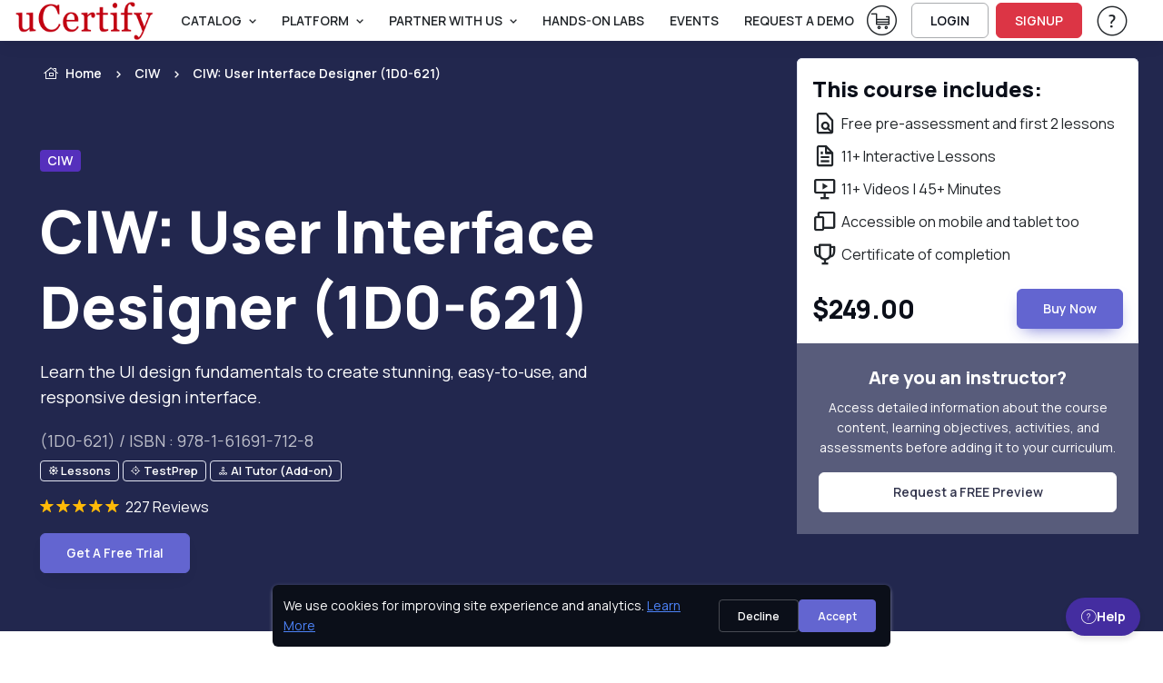

--- FILE ---
content_type: text/html; charset=utf-8
request_url: https://www.ucertify.com/p/ciw-user-interface-designer-1d0-621.html
body_size: 33470
content:
<!DOCTYPE html>
<html lang="en" tts-speed="1" tts-voice="Google UK English Male" data-bs-theme="light" enhanced_accessibility="0">
<head>
	
<meta charset="utf-8">
<title>1D0-621 CIW User Interface Designer Course | uCertifyy</title>
<meta name="keywords" content="user interface design, ui design course, ui design certification, user experience (ux) design, infor " />
<meta name="description" content="The 1D0-621 User Interface Designer course is designed to teach UI design fundamentals, wireframing, prototyping & more. Free pre-assessment & resources. " />

<meta name="robots" content="index, follow, max-snippet:-1, max-video-preview:-1, max-image-preview:standard" />


<meta name="author" content="uCertify" />
<meta name="copyright" content="uCertify" />
<meta name="twitter:card" content="summary_large_image" />
<meta name="twitter:site" content="@flickr" />
<meta name="twitter:title" content="1D0-621 CIW User Interface Designer Course | uCertifyy -uCertify" />
<meta name="twitter:description" content="user interface design, ui design course, ui design certification, user experience (ux) design, infor " />
<meta property="og:title" content="1D0-621 CIW User Interface Designer Course | uCertifyy -uCertify"/>
<meta name="msvalidate.01" content="54A3AC7EE4E66CCC1E8A096A736C8C60" />
<meta property="og:image" content="https://www.ucertify.com/layout/themes/bootstrap4/ux/images/webpage/homepage/all-courses-og.png" />
<meta name="twitter:image" content="https://www.ucertify.com/layout/themes/bootstrap4/ux/images/webpage/homepage/all-courses-og.png" />

<meta property="og:site_name" content="uCertify"/>
<meta property="og:description" content="The 1D0-621 User Interface Designer course is designed to teach UI design fundamentals, wireframing, prototyping & more. Free pre-assessment & resources. "/>
      <link rel="canonical" href="https://www.ucertify.com/p/ciw-user-interface-designer-1d0-621.html" />
  

<!-- Viewport -->
<meta name="viewport" content="width=device-width, initial-scale=1">

<!-- Favicon and Touch Icons -->
<link rel="shortcut icon" type="image/x-icon" href="https://www.ucertify.com/favicon.ico" />

<!-- Vendor Styles -->

<link rel="stylesheet" media="screen" href="https://www.ucertify.com/layout/themes/bootstrap4/website/assets/vendor/swiper/swiper-bundle.min.css">

<!-- Main Theme Styles + Bootstrap -->


<script src="https://code.jquery.com/jquery-3.7.1.min.js"></script>
<script src="https://cdn.jsdelivr.net/npm/bootstrap@5.3.2/dist/js/bootstrap.bundle.min.js?26122025V" defer></script>
<link href="https://cdn.jsdelivr.net/npm/bootstrap@5.3.2/dist/css/bootstrap.min.css?26122025V" rel="stylesheet"  crossorigin="anonymous" media="print" onload="this.media='all'">
<link rel="stylesheet" href="https://www.ucertify.com/layout/themes/bootstrap4/ux/css/icomoon_purged.min.css?26122025V" type="text/css"/>
<link rel="stylesheet" href="https://www.ucertify.com/layout/themes/bootstrap4/ux/css/custom_css_purged.min.css?26122025V" type="text/css"/>
<link rel="stylesheet" media="screen" href="https://www.ucertify.com/layout/themes/bootstrap4/website/assets/css/theme_purged.min.css?26122025V">
<link rel="stylesheet" media="screen" href="https://www.ucertify.com/layout/themes/bootstrap4/website/assets/css/web_css_purged.min.css?26122025V">

<link rel="preconnect" href="https://fonts.googleapis.com">
<link rel="preconnect" href="https://fonts.gstatic.com" crossorigin>
<link href="https://fonts.googleapis.com/css2?family=Manrope:wght@200..800&display=swap" rel="stylesheet">
<!-- Page loading styles (changes)-->
<style>
  html {
    scroll-behavior: smooth;
  }
  #main-page {
    padding-bottom: 0.0000rem !important;
  }
  .lazy-bg {
  background-color: #f0f0f0;
  }
  .consent-hidden {
   display: none !important;
  }
</style>

<!-- Theme mode -->
<script>
  let mode = window.localStorage.getItem('mode'),
      root = document.getElementsByTagName('html')[0];
  if (mode !== null && mode === 'dark') {
    root.classList.add('dark-mode');
  } else {
    root.classList.remove('dark-mode');
  }
</script>
<!-- HEAD: Push consent defaults BEFORE GTM loads -->
<script>
window.dataLayer = window.dataLayer || [];

// Default denied for privacy (FERPA-safe)
window.dataLayer.push({
  event: "consent_default",
  consent: {
    ad_storage: "granted",
    analytics_storage: "granted",
    functionality_storage: "granted",
    security_storage: "granted"
  }
});

// Lazy-load GTM based on cookie / consent
(function(){
  function getCookie(name){
    const m = document.cookie.match('(?:^|;)\\s*'+name+'=([^;]*)');
    return m ? decodeURIComponent(m[1]) : null;
  }

  const consent = getCookie("uc_consent");
  let gtmLoaded = false;

  function loadGTM(){
    if(gtmLoaded) return;
    gtmLoaded = true;

    (function(w,d,s,l,i){
      w[l] = w[l] || [];
      w[l].push({'gtm.start': new Date().getTime(), event:'gtm.js'});
      let f = d.getElementsByTagName(s)[0],
          j = d.createElement(s),
          dl = l != 'dataLayer' ? '&l=' + l : '';
      j.async = true;
      j.src = 'https://www.googletagmanager.com/gtm.js?id=' + i + dl;
      f.parentNode.insertBefore(j,f);
    })(window,document,'script','dataLayer','GTM-K698DK8J');
  }

  // If user accepted earlier → load GTM immediately
  if(consent === "granted"){
    loadGTM();
    return;
  }

  // Otherwise lazy load on interaction or after 5s
  ["scroll","mousemove","touchstart","keydown"].forEach(e =>
    window.addEventListener(e, loadGTM, { once:true, passive:true })
  );
  setTimeout(loadGTM, 5000);
})();
</script>


</head>
<body class="settings_themes light" style="">
	<!-- Google Tag Manager (noscript) -->
	<noscript><iframe src="https://www.googletagmanager.com/ns.html?id=GTM-K698DK8J" height="0" width="0" style="display:none;visibility:hidden"></iframe></noscript>
	<!-- End Google Tag Manager (noscript) -->
	<div class="show_msg" style="position: fixed;top:0.0000rem;width:100%;z-index:111111111111111" ></div>
<script>
	$( document ).ready(function() {
					});
	function webShowMsg(msg,bg_color,txt_color='text-dark') {
		var alet_msg = ` <div class="alert alert-${bg_color} subsribe_block  alert-dismissible fade show rounded-0 text-center" role="alert" style="position: fixed;top:0.0000rem;width:100%;z-index:9999">
							<span id="errmsg" class='subsribe_txt ${txt_color}'>${msg}</span>
							<button class="btn-close close_button" onclick="closewebShowMsg()" type="button" ></button>
						</div>`
		$('.show_msg').html(alet_msg);
		setTimeout(()=>{
			closewebShowMsg()
		},3000)
	}
	function closewebShowMsg () {
		$('.subsribe_block').addClass('d-none')
	}
</script>	<!-- File Name: 'pe-content-formatting.tpl' -->
<script>
// default setting
var oldB = 100, 
    oldCMode = "whi", 
    expireTime = 1*30, 
    colorSel = "#main-page",
    oldFF = 'Roboto, Arial, sans-serif',
    headFF = '',
    setting = "_settings_",
    audioState = 'disable';
/** sbs:showbookmarksetting
* bs:bookmark setting
* cbs:close bookmark setting
* bfs:book font size
* bcm: book color mode
* setCMode:set Color mode
* bb:book brightness
* bbr:book brightness range */
$(document).ready(function() {
    $('#container,#cbs').on('click', function() {
        $("#bs").hide();
    });
    $("body").on('click', '.settings_tab a', function() {
        ($(this).parent().attr('id') == 'font_settings_tab') ? $("#restore_default").prop('disabled','') : $("#restore_default").prop('disabled','disabled');
    });
    $("body").on('click', '.increase, .decrease', function() {
        var sel = $(this).parent().find("input");
        var a = parseInt(sel.val());
        if (a >= parseInt(sel.attr("min")) && a <= parseInt(sel.attr("max"))) { 
            $(this).hasClass("icomoon-plus") ? sel.val(a+1).change() : sel.val(a-1).change();
        }
    });
    if ($.cookie(setting + "fontfamily") != null) {
        oldFF = $.cookie(setting + "fontfamily");
        oldFF = oldFF.replaceAll('+', ' ');
        $(headFF).css('font-family', oldFF);
        if (typeof setFontFamily == "function") {
            setFontFamily(oldFF, setting);
        } else {
            // console.warn("setFontFamily is not defined");
        }
    }   
    if ($.cookie(setting + "audio") != null) {
        audioState = $.cookie(setting + "audio");
        if (typeof setAudioButton == "function") {
            setAudioButton(audioState, setting);
        } else {
            // console.warn("setAudioButton is not defined");
        }
    }
    $(document).on("change", '#ffr', function() {
        if (typeof setFontFamily == "function") {
            setFontFamily("", setting)
        } else {
            // console.warn("setFontFamily is not defined");
        }
    });
    $(document).on('click', '.c_mode .btn', function() {
        $(this).hasClass("active") ? $(this).removeClass("active") : $(".c_mode .btn").removeClass("active"), $(this).addClass("active");
        if (typeof setCMode == "function") {
            setCMode($(this).attr("id"), setting);
        } else {
            // console.warn("setCMode is not defined");
        }
	});
    if (($("#manage_settg").length > 0) || ($(".manage_settg").length > 0)){
        $("nav .font-body ul #sbs").css("display", "none");
    }
});
</script>
	<div  id="main-page" mode="light" style="">
					<!-- 
*  File-Name  : website-top.tpl
*  Detail     : header of website
*  Area       : ucertify
-->
<header id="mainbar" class="header p-0 navbar navbar-expand-xl navbar-stuck zindex-1050 position-fixed w-100">
    <div class="container-fluid px-3">
					<a href="https://www.ucertify.com/" class="navbar-brand py-0">
				<img src="//s3.amazonaws.com/jigyaasa_content_static/uC-logo-4_000UKy.png" class="logo-height44" alt="uCertify"/>
			</a>
		        <div id="navbarNav" role="navigation" class="offcanvas offcanvas-end zindex-1050">
            <div class="offcanvas-header border-bottom">
                <p class="h5 offcanvas-title">
                    Menu
                </p>
                <button type="button" class="btn-close" data-bs-dismiss="offcanvas" aria-label="Close"></button>
            </div>
            <div class="offcanvas-body">
				<div class="d-flex flex-column flex-xl-row align-items-center">
					<div class="col d-flex align-items-center flex-nowrap ">
						<ul class="navbar-nav me-auto mb-2 mb-xl-0 header-menus header_menus align-items-xl-center font-14">
																								<li class="nav-item dropdown">
										<a href="#" class="nav-link dropdown-toggle text-uppercase text-body" data-bs-toggle="dropdown">
											Catalog
										</a>
										<ul class="dropdown-menu">
																						<li class="">
													<a    href="https://www.ucertify.com/p/catalog.html" class="d-flex dropdown-item ">
														<span class="icomoon-browser-title s5 me-3 d-flex align-items-center justify-content-center" style="width:1.8750rem;"></span>
														<span class="font-weight-bold">Browse Catalog</span>
													</a>
																									</li>
																						<li class="">
													<a    href="https://www.ucertify.com/p/career-track.html" class="d-flex dropdown-item ">
														<span class="icomoon-career-track1 s5 me-3 d-flex align-items-center justify-content-center" style="width:1.8750rem;"></span>
														<span class="font-weight-bold">Skills & Career Tracks</span>
													</a>
																									</li>
																						<li class="">
													<a    href="https://www.ucertify.com/p/industry-certification.html" class="d-flex dropdown-item ">
														<span class="icomoon-industry-certification1 s5 me-3 d-flex align-items-center justify-content-center" style="width:1.8750rem;"></span>
														<span class="font-weight-bold">Industry Certifications</span>
													</a>
																									</li>
																						<li class="">
													<a    href="https://www.ucertify.com/p/ucertify-certification.html" class="d-flex dropdown-item ">
														<span class="icomoon-industry-certification s5 me-3 d-flex align-items-center justify-content-center" style="width:1.8750rem;"></span>
														<span class="font-weight-bold">uCertify Certifications</span>
													</a>
																									</li>
																						<li class="">
													<a    href="https://www.ucertify.com/p/course-library.html" class="d-flex dropdown-item ">
														<span class="icomoon-library3 s5 me-3 d-flex align-items-center justify-content-center" style="width:1.8750rem;"></span>
														<span class="font-weight-bold">Choose Your Library</span>
													</a>
																									</li>
																						<li class="">
													<a    href="https://www.ucertify.com/p/exam-vouchers.html" class="d-flex dropdown-item ">
														<span class="icomoon-ticket s5 me-3 d-flex align-items-center justify-content-center" style="width:1.8750rem;"></span>
														<span class="font-weight-bold">Exam Vouchers</span>
													</a>
																									</li>
																					</ul>
									</li>
																																<li class="nav-item dropdown">
										<a href="#" class="nav-link dropdown-toggle text-uppercase text-body" data-bs-toggle="dropdown">
											PLATFORM
										</a>
										<ul class="dropdown-menu">
																						<li class="">
													<a    href="https://www.ucertify.com/products/learn.html" class="d-flex dropdown-item ">
														<span class="icomoon-learn-44px s5 me-3 d-flex align-items-center justify-content-center" style="width:1.8750rem;"></span>
														<span class="font-weight-bold">uCertify Learn Platform</span>
													</a>
																									</li>
																						<li class="">
													<a    href="https://www.ucertify.com/products/lessons.html" class="d-flex dropdown-item ">
														<span class="icomoon-lesson2 s5 me-3 d-flex align-items-center justify-content-center" style="width:1.8750rem;"></span>
														<span class="font-weight-bold">Interactive Lessons</span>
													</a>
																									</li>
																						<li class="dropdown">
													<a data-bs-toggle="dropdown"   href="https://www.ucertify.com/products/labs.html" class="d-flex dropdown-item product_link dropdown-toggle ">
														<span class="icomoon-lab-44px s5 me-3 d-flex align-items-center justify-content-center" style="width:1.8750rem;"></span>
														<span class="font-weight-bold">Hands-on Labs</span>
													</a>
																											<ul class="dropdown-menu">
																															<li>
																	<a href="https://www.ucertify.com/products/live-lab.html" class="text-capitalize dropdown-item d-flex">
																		<span class="icomoon-live-lab3 s5 me-3 d-flex align-items-center justify-content-center" style="width:1.8750rem;" ></span>
																		<span class="font-weight-bold">LiveLAB</span>
																	</a>
																</li>
																															<li>
																	<a href="https://www.ucertify.com/products/cloud-lab.html" class="text-capitalize dropdown-item d-flex">
																		<span class="icomoon-cloud-lab1 s5 me-3 d-flex align-items-center justify-content-center" style="width:1.8750rem;" ></span>
																		<span class="font-weight-bold">CloudLAB</span>
																	</a>
																</li>
																															<li>
																	<a href="https://www.ucertify.com/products/cyber-range.html" class="text-capitalize dropdown-item d-flex">
																		<span class="icomoon-cyber-range-icon s5 me-3 d-flex align-items-center justify-content-center" style="width:1.8750rem;" ></span>
																		<span class="font-weight-bold">CyberRange</span>
																	</a>
																</li>
																															<li>
																	<a href="https://www.ucertify.com/products/coding-lab.html" class="text-capitalize dropdown-item d-flex">
																		<span class="icomoon-coding-lab1 s5 me-3 d-flex align-items-center justify-content-center" style="width:1.8750rem;" ></span>
																		<span class="font-weight-bold">CodingLAB</span>
																	</a>
																</li>
																															<li>
																	<a href="https://www.ucertify.com/products/hardware-sim.html" class="text-capitalize dropdown-item d-flex">
																		<span class="icomoon-hardware-simulation1 s5 me-3 d-flex align-items-center justify-content-center" style="width:1.8750rem;" ></span>
																		<span class="font-weight-bold">HardwareSIM</span>
																	</a>
																</li>
																															<li>
																	<a href="https://www.ucertify.com/products/software-sim.html" class="text-capitalize dropdown-item d-flex">
																		<span class="icomoon-software-simulation s5 me-3 d-flex align-items-center justify-content-center" style="width:1.8750rem;" ></span>
																		<span class="font-weight-bold">SoftwareSIM</span>
																	</a>
																</li>
																															<li>
																	<a href="https://www.ucertify.com/products/scenario-sim.html" class="text-capitalize dropdown-item d-flex">
																		<span class="icomoon-Scenario-Sim1 s5 me-3 d-flex align-items-center justify-content-center" style="width:1.8750rem;" ></span>
																		<span class="font-weight-bold">ScenarioSIM</span>
																	</a>
																</li>
																															<li>
																	<a href="https://www.ucertify.com/products/math-lab.html" class="text-capitalize dropdown-item d-flex">
																		<span class="icomoon-math-lab s5 me-3 d-flex align-items-center justify-content-center" style="width:1.8750rem;" ></span>
																		<span class="font-weight-bold">MathLAB</span>
																	</a>
																</li>
																															<li>
																	<a href="https://www.ucertify.com/products/smart-chat.html" class="text-capitalize dropdown-item d-flex">
																		<span class="icomoon-instant-chat s5 me-3 d-flex align-items-center justify-content-center" style="width:1.8750rem;" ></span>
																		<span class="font-weight-bold">SmartChat</span>
																	</a>
																</li>
																													</ul>
																									</li>
																						<li class="">
													<a    href="https://www.ucertify.com/products/testprep.html" class="d-flex dropdown-item ">
														<span class="icomoon-testprep-or-practice-test s5 me-3 d-flex align-items-center justify-content-center" style="width:1.8750rem;"></span>
														<span class="font-weight-bold">Gamified TestPrep</span>
													</a>
																									</li>
																						<li class="">
													<a    href="https://www.ucertify.com/products/ai-tutor.html" class="d-flex dropdown-item ">
														<span class="icomoon-roster s5 me-3 d-flex align-items-center justify-content-center" style="width:1.8750rem;"></span>
														<span class="font-weight-bold">AI Tutor</span>
													</a>
																									</li>
																						<li class="">
													<a    href="https://www.ucertify.com/products/create.html" class="d-flex dropdown-item ">
														<span class="icomoon-create-44px s5 me-3 d-flex align-items-center justify-content-center" style="width:1.8750rem;"></span>
														<span class="font-weight-bold">Create</span>
													</a>
																									</li>
																						<li class="">
													<a    href="https://www.ucertify.com/products/proctoring.html" class="d-flex dropdown-item ">
														<span class="icomoon-shield s5 me-3 d-flex align-items-center justify-content-center" style="width:1.8750rem;"></span>
														<span class="font-weight-bold">Proctor</span>
													</a>
																									</li>
																						<li class="">
													<a    href="https://www.ucertify.com/products/app.html" class="d-flex dropdown-item ">
														<span class="icomoon-learn-smart-app-44px s5 me-3 d-flex align-items-center justify-content-center" style="width:1.8750rem;"></span>
														<span class="font-weight-bold">Mobile App</span>
													</a>
																									</li>
																					</ul>
									</li>
																																<li class="nav-item dropdown">
										<a href="#" class="nav-link dropdown-toggle text-uppercase text-body" data-bs-toggle="dropdown">
											Partner With Us
										</a>
										<ul class="dropdown-menu">
																						<li class="">
													<a    href="https://www.ucertify.com/about/educator.html" class="d-flex dropdown-item ">
														<span class="icomoon-i-am-an-educator-44px s5 me-3 d-flex align-items-center justify-content-center" style="width:1.8750rem;"></span>
														<span class="font-weight-bold">Higher Ed</span>
													</a>
																									</li>
																						<li class="">
													<a    href="https://www.ucertify.com/about/training-center.html" class="d-flex dropdown-item ">
														<span class="icomoon-training-centers-1 s5 me-3 d-flex align-items-center justify-content-center" style="width:1.8750rem;"></span>
														<span class="font-weight-bold">Training Center</span>
													</a>
																									</li>
																						<li class="">
													<a    href="https://www.ucertify.com/about/k12.html" class="d-flex dropdown-item ">
														<span class="icomoon-k12 s5 me-3 d-flex align-items-center justify-content-center" style="width:1.8750rem;"></span>
														<span class="font-weight-bold">K12 School</span>
													</a>
																									</li>
																						<li class="">
													<a    href="https://www.ucertify.com/about/business.html" class="d-flex dropdown-item ">
														<span class="icomoon-b2b-1 s5 me-3 d-flex align-items-center justify-content-center" style="width:1.8750rem;"></span>
														<span class="font-weight-bold">Business</span>
													</a>
																									</li>
																						<li class="">
													<a    href="https://www.ucertify.com/about/international.html" class="d-flex dropdown-item ">
														<span class="icomoon-international-1 s5 me-3 d-flex align-items-center justify-content-center" style="width:1.8750rem;"></span>
														<span class="font-weight-bold">International</span>
													</a>
																									</li>
																						<li class="">
													<a    href="https://www.ucertify.com/about/publisher.html" class="d-flex dropdown-item ">
														<span class="icomoon-i-am-a-publisher-44px s5 me-3 d-flex align-items-center justify-content-center" style="width:1.8750rem;"></span>
														<span class="font-weight-bold">Publisher</span>
													</a>
																									</li>
																						<li class="">
													<a    href="https://www.ucertify.com/about/government.html" class="d-flex dropdown-item ">
														<span class="icomoon-author-lesson2 s5 me-3 d-flex align-items-center justify-content-center" style="width:1.8750rem;"></span>
														<span class="font-weight-bold">Government</span>
													</a>
																									</li>
																					</ul>
									</li>
																																<li class="nav-item">
									   										<a  href="https://www.ucertify.com/products/labs.html"  class="nav-link text-body text-uppercase text-truncate ">
											Hands-On Labs
										</a>
									</li>
																																<li class="nav-item">
									   										<a  href="https://www.ucertify.com/about/events.html"  class="nav-link text-body text-uppercase text-truncate ">
											Events
										</a>
									</li>
																																<li class="nav-item">
									   										<a  onClick="return false;"  href=""  class="nav-link text-body text-uppercase text-truncate request_demo">
											request a demo
										</a>
									</li>
																					</ul>
						<form class="col me-3 mb-2 mb-xl-0 d-none search_bar" role="search" id="searchBox" onsubmit="return false" method="get">
							<div class="w-100 input-group position-relative">
								<input class="form-control height35 rounded-start" value="" id="search_all_title" type="text" placeholder="Search Titles..." autocomplete="off">
								<button class="btn height35 header_btn search_button btn-outline-primary rounded-end p-2"><span class="icomoon-search-3 s3"></span> </button>
								<ul class="list-group rounded-0 position-absolute overflow-auto bg-body w-100 d-none search_data zindex-1050" style="top: 2.1875rem;max-height: 25.0000rem;">
								</ul>
							</div>
						</form>
					</div>
					<div class="col-12 col-xl-auto d-flex flex-column flex-xl-row align-items-xl-center">
																			<div class="me-xl-3 mt-1 d-inline-block">
								<a href="https://www.ucertify.com/cart/?buy="  class="text-body d-block">
									<span class="icomoon-cart-new-1 s7 position-relative d-none d-xl-inline">
										<sup id="total_cart_item" class="rounded-circle text-light bg-danger position-absolute h justify-content-center align-items-center fw-semibold pb-1" style="font-size:0.9375rem;top:-4px;left:1.5000rem;width:1.2500rem;height:1.2500rem;"></sup>
									</span>
									<span class="visually-hidden">View Cart</span> <!-- Add this span for screen readers -->
								</a>
							</div>
																											<a href="https://www.ucertify.com/login.php" class="btn btn-outline-dark login-btn btn-sm fs-sm rounded d-inline-flex me-xl-2 mb-2 mb-xl-0" rel="noopener">
									LOGIN
								</a>
								<a href="https://www.ucertify.com/login.php?func=signup" class="btn btn-danger btn-sm fs-sm rounded d-inline-flex me-xl-3 mb-2 mb-xl-0"  rel="noopener">
									SIGNUP
								</a>
																																 							<div class="dropdown me-xl-3">
								<a href="#" class="nav-link align-middle text-body"  rel="noopener" data-bs-toggle="dropdown" aria-expanded="false">
									<span class="icomoon-help-new-1 s7 d-none d-xl-inline"></span>
									<span class="btn btn-primary btn-sm fs-sm w-100 rounded d-inline-block d-xl-none mb-2">Help & Support</span>
									<span class="visually-hidden">Help & Support</span> 
								</a>
								<ul class="dropdown-menu dropdown-menu-end text-body">
																														<a 
												target="" 
												href="https://www.ucertify.com/support.php"
												class="dropdown-item text-capitalize text-body">
												Help & Support
											</a>
																				
																															<button onClick="openAccessibilityModal()" class="dropdown-item text-capitalize text-body">
													Accessibility
												</button>
																				
																														<a 
												target="" 
												href="https://www.ucertify.com/about/customer-feedback.html"
												class="dropdown-item text-capitalize text-body">
												Testimonials
											</a>
																				
																	</ul>
							</div>
																	</div>
				</div>
            </div>
        </div>
        <div class="d-flex align-items-center ">
                     <div class=" me-2 pt-1">
	     <a href="https://www.ucertify.com/cart/?buy="  class="text-body">
	         <span class="icomoon-cart-new-1 s6 position-relative  d-xl-none">
	         <sup id="total_cart_item_mobile" class="rounded-circle text-light bg-danger position-absolute h justify-content-center align-items-center fw-semibold" style="font-size:0.6250rem;top:-4px;left:1.2500rem;width:1.1250rem;height:1.1250rem;padding-bottom: 0.1250rem;"></sup>
	         </span>
	         <span class="visually-hidden">View Cart</span>
	         <!-- Add this span for screen readers -->
	     </a>
         </div>
	   
        <button type="button" class="navbar-toggler" data-bs-toggle="offcanvas" data-bs-target="#navbarNav" aria-controls="navbarNav" aria-expanded="false" aria-label="Toggle navigation">
            <span class="navbar-toggler-icon"></span>
        </button>
        </div>
    </div>
</header>
    <!--
    File     : 'video-modal.tpl'
    Details  : 'for video play'
    Area     : 'uCertfiy'
-->
<div class="modal zindex-1060 fade" id="video-modal" tabindex="-1" role="dialog" aria-labelledby="exampleModalLabel" aria-hidden="true">
	<div class="modal-dialog modal-dialog-centered modal-lg video_modal" role="document">
			<div class="modal-content">
				<div class="modal-body p-3 pt-2">
					<div class="d-flex justify-content-end mb-2">
					<button type="button" class="btn-close" data-bs-dismiss="modal" aria-label="Close" data-bs-toggle="tooltip" title="Close"></button>
				  
					</div>
						<!-- 16:9 aspect ratio -->
					<div class="ratio ratio-16x9">
						<iframe class="embed-responsive-item" src="" id="video"  allowscriptaccess="always" allow="autoplay"></iframe>
					</div>
				</div>
			</div>
	</div>
</div> 
<script>
	let show_hide_search_input = '';
	if(show_hide_search_input == 1) {
		$('.search_bar').removeClass('d-none')
	} else if (!$('.search_bar').hasClass('d-none') && show_hide_search_input == 0) {
    	$('.search_bar').addClass('d-none');
	}

	$(document).ready(function() {
		$('.request_demo').on('click', function() {
		if($('#instructor-evaluation-modal').length>0) {
		$('#instructor-evaluation-modal').modal('show');
		}  else{
		activate(2);
		$.get("https://www.ucertify.com/index.php?func=get_request_demo&page=",function(data){
			$('body').append(data);
			$('#instructor-evaluation-modal').modal('show');
			activate(0);
		})
		}
	})

		// using deboung method to reduce number of api hits when using search with keyboard type.
		function debounce(func, delay) {
        let timeoutId;
        return function(...args) {
            clearTimeout(timeoutId);
            timeoutId = setTimeout(() => {
            func.apply(this, args);
            }, delay);
        };
    }
	const debounceSearch = debounce(search, 500);
		$("#shop_by_ucertify,.catelog_modal,.career_track_modal").on('click', async function(event) {
			let __this = this;
			$('.header-menus').addClass('d-none')
			$('.search_bar').removeClass('d-none')
			event.stopPropagation();
			if($('#modalId').length>0) {				
				$('#modalId').show();
				$('#modalId').addClass('show');
				$('body').append('<div class="modal-backdrop fade show"></div>')
				console.log('modelif');
			} else {
				activate(2);				
			    await  $.get("https://www.ucertify.com/index.php?func=catalog_data", function (data) {
				$('#mainbar').after(data);
				$('#modalId').show();
				$('#modalId').addClass('show');
				$('body').css('overflow', 'hidden');
				$('body').append('<div class="modal-backdrop fade show"></div>')
				activate(0);
				console.log('modelelse');
			});
			}
			if($(__this).hasClass('catelog_modal')) {
				$('#career_tab a').removeClass('active')
				$('#industry_tab a').addClass('active')
				$('#industry_cer').addClass('active show')
				$('#career_track').removeClass('active show')
				let certifi_name = $(__this).attr('certifi_name');
				if(certifi_name) {
					$('.industry_link.active.show').removeClass('active show')
					$('.industry_link').removeClass('active')
					$('.industry_link.'+certifi_name).addClass('active')
					$('#'+certifi_name).addClass('active show')
				}
			}
			if($(__this).hasClass('career_track_modal')) {
					$('#industry_tab a').removeClass('active')
					$('#industry_cer').removeClass('active show')
					$('#career_tab a').addClass('active')
					$('#career_track').addClass('active show')
					let career_track_name = $(__this).attr('career_track')
					if(career_track_name) {
						$('.career_link.active').removeClass('active')
						$('.career_'+career_track_name).addClass('active')
						$('.career_tabpane.active.show').removeClass('active show')
						$('#career_'+career_track_name).addClass('active show')
					} else{
						$('.career_link.active').click()
					}

			}
		});

		$('.search_button').on('click', function() {
			var term = $('#search_all_title').val();
			window.open("https://www.ucertify.com/p/?search="+term);
		})
		$('.product_link').on('click',function(){
			window.open("https://www.ucertify.com/products/labs.html","_self");
		})

		$('#search_all_title').keydown(function(event) {
			const search_indu = document.getElementById('search_all_title');
	     	search_indu.addEventListener('keydown', ()=>debounceSearch(event));
		})

		$(document).click(function() {
			$('.search_data').addClass('d-none')
		});

		$(".search_data, #search_all_title").click(function(e) {
			e.stopPropagation();
		});
	});

	

	function openAccessibilityModal() {
		var a = !!navigator.platform.match(/(Mac|iPhone|iPod|iPad)/i);
		let baseUrl = "https://www.ucertify.com/";
		if ($("#modal-keyboard").length) {
			$("#modal-keyboard").modal('show');
		} else {
			activate(1);
			$.post(baseUrl + "web/app/index.php?func=get_keyboard_modal&ajax=1", function (data) {
				$("body").prepend(data);
				$("#modal-keyboard").modal('show');
				activate(0);
			});
		}
	}
	const search = (event) => {
			const term = event.target.value;
			if(term == '') return;
			$.get("https://www.ucertify.com/web/courses/search.php?term="+term,function(data){
			var obj = JSON.parse(data)
			if (obj.length > 0) {
				var course = '';
				for (var i in obj) {
					course += `
						<li class="list-group-item">
							<a aria-hidden="true" class="row mx-0" href="${obj[i].link}">
								<div class="col-auto p-0 d-flex">
									<div>
										<img loading="lazy" alt="${obj[i].label}" class="rounded-1 height50" src="${obj[i].picture}" width="6.2500rem">
									</div>
								</div>
								<div class="col">
									<div class="h6 mb-1">${obj[i].label}</div>
									<div>
										<small>
											<div aria-hidden="true" class="text-muted fs-6 text-body">${obj[i].crn}</div>
										</small>
									</div>
								</div>
							</a>
						</li>
					`;
				}
				$('.search_data').html(course);
				$('.search_data').removeClass('d-none');
			}
		})
}
</script>
<script>
document.querySelectorAll('.dropdown-toggle').forEach(toggle => {
  toggle.addEventListener('keydown', e => {
    if (e.key === 'Enter' || e.key === ' ') {
      e.preventDefault();
      toggle.click();
    }
  });
});
</script>
		
		<main class="margin-nav-top">
			<div><!-- 
*  File-Name  : product_page.tpl
*  Detail     : Product page
*  Area       : ucertify
-->
	


<section>
	<section class="position-relative jarallax pb-xl-3" id="product_page" data-jarallax="" data-speed="0.4" data-bs-theme="dark">
		<!-- Parallax img -->
		<!-- Overlay bg -->
		<div class="position-absolute top-0 start-0 w-100 h-100 opacity-90 zindex-1 " style="background: #0A0F3A;">
			<div class="card-body p-md-5 p-4 bg-size-cover"></div>
		</div>

		<div class="container position-relative zindex-5 pb-5">
			<!-- Breadcrumb -->
			<nav class="py-4" aria-label="breadcrumb">
				<ol class="breadcrumb mb-0">
					<li class="breadcrumb-item">
						<a class="text-white" href="https://www.ucertify.com/"><i class="icomoon-home-without-circle fs-lg me-1"></i>Home</a>
					</li>
											<li class="breadcrumb-item">
							<a class="text-white" target="_blank" href="https://www.ucertify.com/p/ciw/catalog.html">
								CIW
							</a>
						</li>
										<li class="breadcrumb-item active text-white" tabindex="0" aria-current="page">
						<span class="text-truncate width160 w-md-100">
							CIW: User Interface Designer (1D0-621)
						</span>
					</li>
				</ol>
			</nav>
							<!-- Badges -->
				<div class="d-flex pt-3 pb-4 py-sm-4 pt-lg-5">
					<span class="badge bg-primary fs-sm me-2">
						<a class="text-white" target="_blank" href="https://www.ucertify.com/p/CIW.html">
							CIW
						</a>
					</span>
				</div>
						<!-- Title -->
			 
			<h1 tabindex="0" class="col-lg-8 text-white display-3" role="heading" aria-level="1">
				CIW: User Interface Designer (1D0-621)
							</h1>
			    
				<p tabindex="0" class="col-lg-7 text-white fs-lg" role="note">
					Learn the UI design fundamentals to create stunning, easy-to-use, and responsive design interface.
				</p>
			 
            			<span tabindex="0" class="fs-lg text-light opacity-70">(1D0-621) 
				/ ISBN : 978-1-61691-712-8			</span>
			<div>
				<div class="mb-3 d-flex flex-wrap col-md-7">
																																													<div tabindex="0" class="badge bg-transparent border p-2 py-1 me-1 mt-2 d-inine-flex align-items-center">
								<i role="img" class="icomoon-lesson-sm fs-8"></i>
								<div class="d-inline-block align-top">Lessons </div>
							</div>
																																																																															<div tabindex="0" class="badge bg-transparent border p-2 py-1 me-1 mt-2 d-inine-flex align-items-center">
								<i role="img" class="icomoon-testprep-sm fs-8"></i>
								<div class="d-inline-block align-top">TestPrep </div>
							</div>
																																														<div tabindex="0" class="badge bg-transparent border p-2 py-1 me-1 mt-2 d-inine-flex align-items-center">
								<i role="img" class="icomoon-instructor-sm fs-8"></i>
								<div class="d-inline-block align-top">AI Tutor  (Add-on)</div>
							</div>
																																										</div>
																		<div class="d-flex justify-content-between align-items-center border-sm-end my-3">
														<div>
							<span tabindex="0" class="text-nowrap me-1">
																<i class="icomoon-16px-star-2 text-warning"></i>
																<i class="icomoon-16px-star-2 text-warning"></i>
																<i class="icomoon-16px-star-2 text-warning"></i>
																<i class="icomoon-16px-star-2 text-warning"></i>
																<i class="icomoon-16px-star-2 text-warning"></i>
																							</span>
							<span tabindex="0" class="text-light">
								227 
																	Reviews
															</span>
							</div>
					</div>
											</div>
									<a href="https://www.ucertify.com/app/?func=load_course&course=1D0-621" class="btn btn-primary shadow-secondary text-capitalize">Get A Free Trial</a>
						</div>
		
	</section>
</section>

<div class="container">
				<div class="row d-block d-lg-none ">
			<!-- Sidebar (Course summary) -->
			<aside class="col-12 col-md-8 col-lg-4 mx-auto mx-lg-0 order-lg-2 mt-2">
				<div class="position-sticky top-0">
					<div class="pt-lg-5 mt-md-3">
						<div class="card border-0 product-card p-0 rounded-2">
							<div class="card-body p-3 border border-bottom-0 rounded-2 rounded-bottom-0">
								<h2 class="h5 mb-2" tabindex="0" role="heading" aria-level="2">This course includes:</h2>
								<div>
									<div tabindex="0" class="d-flex align-items-center mb-2">
										<span class="icomoon-bx-file-find fs-3"></span>
										<span class="ms-1">Free pre-assessment and first 2 lessons</span>
									</div>
																			<div tabindex="0" class="d-flex align-items-center mb-2">
											<span class="icomoon-bx-slideshowspan">
											<span class="ms-1">
																								11+ Interactive Lessons
																																			</span>
										</div>
																												<div tabindex="0" class="d-flex align-items-center mb-2">
										<span class="icomoon-bx-slideshowspan>
											<span class="ms-1">
																									11+ Videos
																																					| 45+ Minutes
																							</span>
										</div>
																		<div tabindex="0" class="d-flex align-items-center mb-2">
										<span class="icomoon-bx-devices fs-3"></span>
										<span class="ms-1">Accessible on mobile and tablet too</span>
									</div>
									<div tabindex="0" class="d-flex align-items-center mb-2">
										<span class="icomoon-bx-trophy fs-3"></span>
										<span class="ms-1">Certificate of completion</span>
									</div>
								</div>
									<div class="d-flex align-items-center my-4 justify-content-between">
																					<div class="d-flex justify-content-between align-items-center w-100">
																									<span class="h3 mb-0">
														$249.00
													</span>
																							</div>
											<a tabindex="0" href="https://www.ucertify.com/p/?course_configuration=1D0-621" class="btn btn-primary mb-0 shadow-primary">Buy Now</a>
																			</div>
									<div>
																			<div>
									</div>
									<div class="list-unstyled mb-0 pb-0">
										<div class="d-flex align-items-center request_demo_form justify-content-center mt-0">
											<div class="border-0 w-100 d-flex justify-content-center flex-column p-4 rounded-bottom-0" style="background-color:#585C7B">
												<h2 class="h5 m-0 text-light text-center mb-2" tabindex="0" role="heading" aria-level="2">Are you an instructor? </h2>
												<p class="m-0 fs-sm text-light text-center mb-3" tabindex="0" role="note">Access detailed information about the course content, learning objectives, activities, and assessments before adding it to your curriculum.</p>
												<button class="request_demo_form btn btn-light text-center">Request a FREE Preview</button>
											</div>
										</div>
																													</div>
							</div>
						</div>
					</div>
			</aside>
		</div>
		<div class="col-xl-7 col-lg-6">
			<div id="scrollNavLinks" class="w-100 p-2 nav navbar-sticky top-nav z-3 bg-light d-none d-lg-block">
				<ul class="nav nav-tabs-alt container mb-0 px-0" role="tablist">
					<li class="mb-1 w-100 course_name_d_none d-none">
						<h2 class="mb-0">
							CIW: User Interface Designer (1D0-621)
						</h2>
					</li>
					<li class="nav-item mb-0" role="presentation">
						<a href="#course_about" class="nav-link text-nowrap text-capitalize" role="tab" tabindex="0">About</a>
					</li>
											<li class="nav-item mb-0" role="presentation">
							<a href="#lesson_plan" class="nav-link text-nowrap text-capitalize" role="tab" tabindex="0">Lessons</a>
						</li>
																										<li class="nav-item mb-0" role="presentation">
							<a href="#customer_comments" class="nav-link text-nowrap text-capitalize" role="tab" tabindex="0">Testimonials</a>
						</li>
																<li class="nav-item mb-0" role="presentation">
							<a href="#product_faq" class="nav-link text-nowrap text-capitalize" role="tab" tabindex="0">FAQs</a>
						</li>
																<li class="nav-item mb-0" role="presentation">
							<a href="#similar_courses" class="nav-link text-nowrap text-capitalize" role="tab" tabindex="0">Related</a>
						</li>
									</ul>
				<div class="w-100 mx-2 d-flex align-items-center mt-2 justify-content-between d-md-none">
											<div class="d-flex justify-content-between align-items-center w-100">
															<span class="h3 mb-0">
									$249.00
								</span>
													</div>
						<a tabindex="0" href="https://www.ucertify.com/p/?course_configuration=1D0-621" class="btn btn-primary mb-0 shadow-primary">Buy Now</a>
									</div>
			</div>
		</div>
</div>

<div   data-bs-smooth-scroll="true" class="p-2 rounded-2" tabindex="0">
<section class="container pt-2 tab-pane" id="course_about">
		<!-- Content -->
										<!--
    File     : 'what_you_will_get_course.tpl'
    Details  : 'for product and instructor led page'
    Area     : 'uCertfiy'
    Impact   : Product Page, About Section
-->


<section class="col-xl-7 col-lg-6 order-md-1 mb-5">
      <h2 tabindex="0" role="heading" aria-level="2"><span class="text-primary">About</span> This Course</h2>
			<div tabindex="0" class="pb-4 ">
         <p> The 1D0-621 CIW User Interface Design1 exam is an industry-recognized certification for anyone who wants to pursue a career in website and app design. This course covers UI design basics, strategies, and tactics, from user behavior and psychology to wireframing and prototyping.</p>
      </div>
	              <h2 tabindex="0" role="heading" aria-level="2" class="h3 mb-2 pb-0 ">Skills You’ll Get</h2>
                  <div tabindex="0" class=""><ul><li>Color theory, typography, layout principles</li><li>User experience (UX) design considerations</li><li>Wireframing and interface prototyping techniques to bring your UI ideas to life</li><li>Web design principles</li><li>User-centric UI design for optimal viewing across devices</li><li>Accessibility best practices for inclusive UI design</li><li>Proven strategies for building a strong UI design portfolio</li></ul></div>
                    
    
                    <div class="position-relative hide_image_on_scroll">
          <button style="top: 50%;z-index:100;left:-5% !important" type="button" id="prev_course_video"
            class="btn btn-prev btn-icon btn-sm position-absolute  start-0 translate-middle-y">
            <i class="icomoon-bx-chevron-left"></i>
          </button>
          <button style="top: 50%;z-index:100;right:-5% !important" type="button" id="next_course_video"
            class="btn btn-next btn-icon btn-sm position-absolute  end-0 translate-middle-y">
            <i class="icomoon-bx-chevron-right"></i>
          </button>
          <div class="px-xl-2">
            <div class="swiper mx-n2" data-swiper-options='{
                                          "slidesPerView": 1,
                                          "loop": false,
                                          "pagination": {
                                            "clickable": true
                                          },
                                          "navigation": {
                                            "prevEl": "#prev_course_video",
                                            "nextEl": "#next_course_video"
                                          },
                                          "breakpoints": {
                                            "400": {
                                              "slidesPerView": 1
                                            }
                                          }
                                        }'>
              <div class="swiper-wrapper d-flex align-items-center">
                                    <!-- Item -->
                      <div tabindex="0" class="swiper-slide  swiper-slide-active" role="group"
                        style="width: 13.2500rem; margin-right: 0.5000rem;">
                          <div class="position-relative">
                              <button type="button" class="btn p-0 video-btn" data-bs-toggle="modal" data-src="//player.vimeo.com/external/232625293.hd.mp4?s=7208fad22c30c21f5945f5790bddc0d3c6ceaeda&amp;profile_id=174"
                                data-bs-target="#video-modal">
                                  <img src="//s3.amazonaws.com/jigyaasa_content_static/vid_img_ciw_user_interface_designer_000016.jpg"
                                  alt="1D0-621 : CIW: User Interface Designer (1D0-621)" >
                                    <div class="position-absolute text-center a" style="top:50%;left:50%;transform:translate(-50%,-50%)">
                                        <span class="btn btn-video btn-icon bg-white btn-lg d-flex align-items-center justify-content-center h6" data-bs-toggle="video">
                                          <i class="icomoon-bx-play s9"></i>
                                          <span class="visually-hidden">Watch Videos</span>
                                        </span>
                                    </div>
                              </button>
                          </div>
                      </div>
                                      <!-- Item -->
                      <div tabindex="0" class="swiper-slide  swiper-slide-active" role="group"
                        style="width: 13.2500rem; margin-right: 0.5000rem;">
                          <div class="position-relative">
                              <button type="button" class="btn p-0 video-btn" data-bs-toggle="modal" data-src="//player.vimeo.com/external/241810602.hd.mp4?s=abb06590e16ac0662aed4dc7ba01813b61f86ad4&amp;profile_id=174"
                                data-bs-target="#video-modal">
                                  <img src="//s3.amazonaws.com/jigyaasa_content_static/1D0-621_000H6S.png"
                                  alt="1D0-621 : CIW: User Interface Designer (1D0-621)" >
                                    <div class="position-absolute text-center a" style="top:50%;left:50%;transform:translate(-50%,-50%)">
                                        <span class="btn btn-video btn-icon bg-white btn-lg d-flex align-items-center justify-content-center h6" data-bs-toggle="video">
                                          <i class="icomoon-bx-play s9"></i>
                                          <span class="visually-hidden">Watch Videos</span>
                                        </span>
                                    </div>
                              </button>
                          </div>
                      </div>
                                </div>
            </div>
          </div>
          </div>
        
<script>
 $('.video-btn').click(function(){
  $('#video-modal').find('video').css({
    "min-height": "100%",
    "min-width": "100%"
  })
 });
</script>      
  
    <div class="steps steps-sm mt-5" id="sidebar_re">
                <div class="step">
              <div class="step-number">
                <div class="step-number-inner bg-success">
                  <i class=" icomoon-checkbox-tick-thick-24px fs-1 text-white"></i>
                </div>
              </div>
              <div class="step-body mt-4">
                <h3 tabindex="0" class="mb-2 h4" role="heading" aria-level="3">Interactive Lessons</h3>
                <p tabindex="0" class="mb-0" role="note">
                                      11+ Interactive Lessons | 
                                                                          187+ Quizzes | 
                                                        111+ Flashcards | 
                                                        111+ Glossary of terms
                                  </p>
              </div>
          </div>
                        <div class="step">
            <div class="step-number">
              <div class="step-number-inner bg-success">
                <i class=" icomoon-checkbox-tick-thick-24px fs-1 text-white"></i>
                </div>
              </div>
              <div class="step-body mt-4">
                <h3 tabindex="0" class="mb-2 h4" role="heading" aria-level="3">Gamified TestPrep</h3>
                <p tabindex="0" class="mb-0" role="note">
                                      54+ Pre Assessment Questions | 
                                                        1+ Full Length Tests | 
                                                        54+ Post Assessment Questions | 
                                                        54+ Practice Test Questions
                                  </p>
              </div>
            </div>
                          <div class="step">
              <div class="step-number">
                  <div class="step-number-inner bg-success">
                    <i class=" icomoon-checkbox-tick-thick-24px fs-1 text-white"></i>
                  </div>
              </div>
              <div class="step-body mt-4">
                  <h3 tabindex="0" class="mb-2 h4" role="heading" aria-level="3">Video Lessons</h3>
                  <p tabindex="0" class="mb-0" role="note">
                                              11+ Videos |
                                                                    45+ Minutes
                                        </p>
              </div>
        </div>
            
          </div>
</section>		<div class="d-flex justify-content-center justify-content-sm-start align-items-center mt-4">
			<a target="_blank" class="btn btn-outline-primary" href="https://www.ucertify.com/courses/index.php?action=download_course_desc&format=pdf&course_crn=1D0-621&refresh=1">
				<span data-bs-toggle="tooltip" role="img" title="Download Course Outline" class="icomoon-24px-download-2 s3 align-middle me-2"></span>
				Download Course Outline
			</a>
		</div>
	</section>

			<section class="container what_you_learn pt-5" id="lesson_plan">
			<div class="col-xl-7 col-lg-6 d-flex justify-content-between flex-wrap">
				<div class="w-100 accordion" id="accordionDefault_lesson">
					<div class="accordion-item border-0">
						<h2 class="accordion-header" id="headingOne_lesson">
							<button class="accordion-button shadow-none fs-2 py-2 fw-bold" type="button" data-bs-toggle="collapse" data-bs-target="#collapseOne_lesson" aria-expanded="true" aria-controls="collapseOne_lesson">Lesson <span class="text-primary ms-2">Plan</span></button>
						</h2>
						
						<div id="collapseOne_lesson" class="accordion-collapse collapse show" data-bs-parent="#accordionDefault_lesson" aria-labelledby="headingOne_lesson">
							<div class="accordion-body px-0">
								<!--
    File     : 'what_you_will_learn_course.tpl'
    Details  : 'for product and instructor led page'
    Area     : 'uCertfiy'
-->
<div class="row pb-3 mt-4">
    <div class="col-12 px-0">

        <div class="steps steps-sm" id="what_faq">
            <!-- Item -->
                         <!-- Initialize a counter for Appendix chapters -->
                                                            <div class="step align-items-start tab_circle_hover">
                    <div class="step-number">
                        <div class="step-number-inner circle_hover">
                                                            <!-- Show numeric chapter number for regular chapters -->
                                1
                                                    </div>
                    </div>
                    <div class="step-body mt-4">
                        <h3 tabindex="0" class="mb-2 fw-semibold h5" role="heading" aria-level="3">Introduction to User Interface Design</h3>
                        <ul class="list-unstyled">
                                                                                                                                <li tabindex="0" class="d-flex align-items-start pe-2">
                                        <i class="icomoon-bx-check-circle fs-xl text-primary me-2 mt-1"></i>
                                        What Is User Interface Design?
                                    </li>
                                                                                                                                                                <li tabindex="0" class="d-flex align-items-start pe-2">
                                        <i class="icomoon-bx-check-circle fs-xl text-primary me-2 mt-1"></i>
                                        Evolution of Web User Interfaces
                                    </li>
                                                                                                                                                                <li tabindex="0" class="d-flex align-items-start pe-2">
                                        <i class="icomoon-bx-check-circle fs-xl text-primary me-2 mt-1"></i>
                                        Current Trends in Web Design
                                    </li>
                                                                                                                                                                <li tabindex="0" class="d-flex align-items-start pe-2">
                                        <i class="icomoon-bx-check-circle fs-xl text-primary me-2 mt-1"></i>
                                        Web Design Team Roles and Responsibilities
                                    </li>
                                                                                                                                                                <li tabindex="0" class="d-flex align-items-start pe-2">
                                        <i class="icomoon-bx-check-circle fs-xl text-primary me-2 mt-1"></i>
                                        Web Design Project Management
                                    </li>
                                                                                                                                                                <li tabindex="0" class="d-flex align-items-start pe-2">
                                        <i class="icomoon-bx-check-circle fs-xl text-primary me-2 mt-1"></i>
                                        Collaborative Web Design
                                    </li>
                                                                                                                                                                <li tabindex="0" class="d-flex align-items-start pe-2">
                                        <i class="icomoon-bx-check-circle fs-xl text-primary me-2 mt-1"></i>
                                        Creating a Web Design Portfolio
                                    </li>
                                                                                                                                                                <li tabindex="0" class="d-flex align-items-start pe-2">
                                        <i class="icomoon-bx-check-circle fs-xl text-primary me-2 mt-1"></i>
                                        Creating a Plan for a Web-Based Business Project
                                    </li>
                                                                                                                                                                <li tabindex="0" class="d-flex align-items-start pe-2">
                                        <i class="icomoon-bx-check-circle fs-xl text-primary me-2 mt-1"></i>
                                        Lesson Summary
                                    </li>
                                                                                                                                                                <li tabindex="0" class="d-flex align-items-start pe-2">
                                        <i class="icomoon-bx-check-circle fs-xl text-primary me-2 mt-1"></i>
                                        Optional Lab
                                    </li>
                                                                                    </ul>
                    </div>
                </div>
                                                            <div class="step align-items-start tab_circle_hover">
                    <div class="step-number">
                        <div class="step-number-inner circle_hover">
                                                            <!-- Show numeric chapter number for regular chapters -->
                                2
                                                    </div>
                    </div>
                    <div class="step-body mt-4">
                        <h3 tabindex="0" class="mb-2 fw-semibold h5" role="heading" aria-level="3">User Interface Design Process</h3>
                        <ul class="list-unstyled">
                                                                                                                                <li tabindex="0" class="d-flex align-items-start pe-2">
                                        <i class="icomoon-bx-check-circle fs-xl text-primary me-2 mt-1"></i>
                                        Choosing a Web Design Methodology
                                    </li>
                                                                                                                                                                <li tabindex="0" class="d-flex align-items-start pe-2">
                                        <i class="icomoon-bx-check-circle fs-xl text-primary me-2 mt-1"></i>
                                        Creating a Web Site Vision Statement
                                    </li>
                                                                                                                                                                <li tabindex="0" class="d-flex align-items-start pe-2">
                                        <i class="icomoon-bx-check-circle fs-xl text-primary me-2 mt-1"></i>
                                        Creating and Implementing a Web Site Strategy
                                    </li>
                                                                                                                                                                <li tabindex="0" class="d-flex align-items-start pe-2">
                                        <i class="icomoon-bx-check-circle fs-xl text-primary me-2 mt-1"></i>
                                        Creating a Web Site Specification
                                    </li>
                                                                                                                                                                <li tabindex="0" class="d-flex align-items-start pe-2">
                                        <i class="icomoon-bx-check-circle fs-xl text-primary me-2 mt-1"></i>
                                        Publishing a Web Site
                                    </li>
                                                                                                                                                                <li tabindex="0" class="d-flex align-items-start pe-2">
                                        <i class="icomoon-bx-check-circle fs-xl text-primary me-2 mt-1"></i>
                                        Choosing a Web Site Host
                                    </li>
                                                                                                                                                                <li tabindex="0" class="d-flex align-items-start pe-2">
                                        <i class="icomoon-bx-check-circle fs-xl text-primary me-2 mt-1"></i>
                                        Securing a Web Site
                                    </li>
                                                                                                                                                                <li tabindex="0" class="d-flex align-items-start pe-2">
                                        <i class="icomoon-bx-check-circle fs-xl text-primary me-2 mt-1"></i>
                                        Creating Ethical and Legal Web Sites
                                    </li>
                                                                                                                                                                <li tabindex="0" class="d-flex align-items-start pe-2">
                                        <i class="icomoon-bx-check-circle fs-xl text-primary me-2 mt-1"></i>
                                        Creating a Mind Map
                                    </li>
                                                                                                                                                                <li tabindex="0" class="d-flex align-items-start pe-2">
                                        <i class="icomoon-bx-check-circle fs-xl text-primary me-2 mt-1"></i>
                                        Using Metaphors
                                    </li>
                                                                                                                                                                <li tabindex="0" class="d-flex align-items-start pe-2">
                                        <i class="icomoon-bx-check-circle fs-xl text-primary me-2 mt-1"></i>
                                        Creating Word Lists and Mood Boards
                                    </li>
                                                                                                                                                                <li tabindex="0" class="d-flex align-items-start pe-2">
                                        <i class="icomoon-bx-check-circle fs-xl text-primary me-2 mt-1"></i>
                                        Creating a Site Map
                                    </li>
                                                                                                                                                                <li tabindex="0" class="d-flex align-items-start pe-2">
                                        <i class="icomoon-bx-check-circle fs-xl text-primary me-2 mt-1"></i>
                                        Lesson Summary
                                    </li>
                                                                                                                                                                <li tabindex="0" class="d-flex align-items-start pe-2">
                                        <i class="icomoon-bx-check-circle fs-xl text-primary me-2 mt-1"></i>
                                        Optional Lab
                                    </li>
                                                                                    </ul>
                    </div>
                </div>
                                                            <div class="step align-items-start tab_circle_hover">
                    <div class="step-number">
                        <div class="step-number-inner circle_hover">
                                                            <!-- Show numeric chapter number for regular chapters -->
                                3
                                                    </div>
                    </div>
                    <div class="step-body mt-4">
                        <h3 tabindex="0" class="mb-2 fw-semibold h5" role="heading" aria-level="3">User-Centered Web Design</h3>
                        <ul class="list-unstyled">
                                                                                                                                <li tabindex="0" class="d-flex align-items-start pe-2">
                                        <i class="icomoon-bx-check-circle fs-xl text-primary me-2 mt-1"></i>
                                        User-Centered Web Design
                                    </li>
                                                                                                                                                                <li tabindex="0" class="d-flex align-items-start pe-2">
                                        <i class="icomoon-bx-check-circle fs-xl text-primary me-2 mt-1"></i>
                                        The Cognitive Psychology of Web Design
                                    </li>
                                                                                                                                                                <li tabindex="0" class="d-flex align-items-start pe-2">
                                        <i class="icomoon-bx-check-circle fs-xl text-primary me-2 mt-1"></i>
                                        Personas and Usability
                                    </li>
                                                                                                                                                                <li tabindex="0" class="d-flex align-items-start pe-2">
                                        <i class="icomoon-bx-check-circle fs-xl text-primary me-2 mt-1"></i>
                                        Accessibility
                                    </li>
                                                                                                                                                                <li tabindex="0" class="d-flex align-items-start pe-2">
                                        <i class="icomoon-bx-check-circle fs-xl text-primary me-2 mt-1"></i>
                                        Lesson Summary
                                    </li>
                                                                                                                                                                <li tabindex="0" class="d-flex align-items-start pe-2">
                                        <i class="icomoon-bx-check-circle fs-xl text-primary me-2 mt-1"></i>
                                        Optional Lab
                                    </li>
                                                                                    </ul>
                    </div>
                </div>
                                                            <div class="step align-items-start tab_circle_hover">
                    <div class="step-number">
                        <div class="step-number-inner circle_hover">
                                                            <!-- Show numeric chapter number for regular chapters -->
                                4
                                                    </div>
                    </div>
                    <div class="step-body mt-4">
                        <h3 tabindex="0" class="mb-2 fw-semibold h5" role="heading" aria-level="3">User Interface Design Principles and Legal Guidelines</h3>
                        <ul class="list-unstyled">
                                                                                                                                <li tabindex="0" class="d-flex align-items-start pe-2">
                                        <i class="icomoon-bx-check-circle fs-xl text-primary me-2 mt-1"></i>
                                        Web UI Design Principles
                                    </li>
                                                                                                                                                                <li tabindex="0" class="d-flex align-items-start pe-2">
                                        <i class="icomoon-bx-check-circle fs-xl text-primary me-2 mt-1"></i>
                                        Visual Design Principles
                                    </li>
                                                                                                                                                                <li tabindex="0" class="d-flex align-items-start pe-2">
                                        <i class="icomoon-bx-check-circle fs-xl text-primary me-2 mt-1"></i>
                                        Branding
                                    </li>
                                                                                                                                                                <li tabindex="0" class="d-flex align-items-start pe-2">
                                        <i class="icomoon-bx-check-circle fs-xl text-primary me-2 mt-1"></i>
                                        Legal Issues Impacting Web Design
                                    </li>
                                                                                                                                                                <li tabindex="0" class="d-flex align-items-start pe-2">
                                        <i class="icomoon-bx-check-circle fs-xl text-primary me-2 mt-1"></i>
                                        Lesson Summary
                                    </li>
                                                                                                                                                                <li tabindex="0" class="d-flex align-items-start pe-2">
                                        <i class="icomoon-bx-check-circle fs-xl text-primary me-2 mt-1"></i>
                                        Optional Lab
                                    </li>
                                                                                    </ul>
                    </div>
                </div>
                                                            <div class="step align-items-start tab_circle_hover">
                    <div class="step-number">
                        <div class="step-number-inner circle_hover">
                                                            <!-- Show numeric chapter number for regular chapters -->
                                5
                                                    </div>
                    </div>
                    <div class="step-body mt-4">
                        <h3 tabindex="0" class="mb-2 fw-semibold h5" role="heading" aria-level="3">Color, Typography, Layout and Wireframing</h3>
                        <ul class="list-unstyled">
                                                                                                                                <li tabindex="0" class="d-flex align-items-start pe-2">
                                        <i class="icomoon-bx-check-circle fs-xl text-primary me-2 mt-1"></i>
                                        Color
                                    </li>
                                                                                                                                                                <li tabindex="0" class="d-flex align-items-start pe-2">
                                        <i class="icomoon-bx-check-circle fs-xl text-primary me-2 mt-1"></i>
                                        Typography
                                    </li>
                                                                                                                                                                <li tabindex="0" class="d-flex align-items-start pe-2">
                                        <i class="icomoon-bx-check-circle fs-xl text-primary me-2 mt-1"></i>
                                        Layout
                                    </li>
                                                                                                                                                                <li tabindex="0" class="d-flex align-items-start pe-2">
                                        <i class="icomoon-bx-check-circle fs-xl text-primary me-2 mt-1"></i>
                                        Wireframes and Mockups
                                    </li>
                                                                                                                                                                <li tabindex="0" class="d-flex align-items-start pe-2">
                                        <i class="icomoon-bx-check-circle fs-xl text-primary me-2 mt-1"></i>
                                        Responsive Web Design
                                    </li>
                                                                                                                                                                <li tabindex="0" class="d-flex align-items-start pe-2">
                                        <i class="icomoon-bx-check-circle fs-xl text-primary me-2 mt-1"></i>
                                        Lesson Summary
                                    </li>
                                                                                    </ul>
                    </div>
                </div>
                                                            <div class="step align-items-start tab_circle_hover">
                    <div class="step-number">
                        <div class="step-number-inner circle_hover">
                                                            <!-- Show numeric chapter number for regular chapters -->
                                6
                                                    </div>
                    </div>
                    <div class="step-body mt-4">
                        <h3 tabindex="0" class="mb-2 fw-semibold h5" role="heading" aria-level="3">Designing a Basic Web Site</h3>
                        <ul class="list-unstyled">
                                                                                                                                <li tabindex="0" class="d-flex align-items-start pe-2">
                                        <i class="icomoon-bx-check-circle fs-xl text-primary me-2 mt-1"></i>
                                        Creating a Web Site
                                    </li>
                                                                                                                                                                <li tabindex="0" class="d-flex align-items-start pe-2">
                                        <i class="icomoon-bx-check-circle fs-xl text-primary me-2 mt-1"></i>
                                        Part 1: Creating One Site Page
                                    </li>
                                                                                                                                                                <li tabindex="0" class="d-flex align-items-start pe-2">
                                        <i class="icomoon-bx-check-circle fs-xl text-primary me-2 mt-1"></i>
                                        Part 2: Creating the Remaining Site Pages
                                    </li>
                                                                                                                                                                <li tabindex="0" class="d-flex align-items-start pe-2">
                                        <i class="icomoon-bx-check-circle fs-xl text-primary me-2 mt-1"></i>
                                        Spell- and Grammar-Check the Site
                                    </li>
                                                                                                                                                                <li tabindex="0" class="d-flex align-items-start pe-2">
                                        <i class="icomoon-bx-check-circle fs-xl text-primary me-2 mt-1"></i>
                                        Lesson Summary
                                    </li>
                                                                                                                                                                <li tabindex="0" class="d-flex align-items-start pe-2">
                                        <i class="icomoon-bx-check-circle fs-xl text-primary me-2 mt-1"></i>
                                        Optional Lab
                                    </li>
                                                                                    </ul>
                    </div>
                </div>
                                                            <div class="step align-items-start tab_circle_hover">
                    <div class="step-number">
                        <div class="step-number-inner circle_hover">
                                                            <!-- Show numeric chapter number for regular chapters -->
                                7
                                                    </div>
                    </div>
                    <div class="step-body mt-4">
                        <h3 tabindex="0" class="mb-2 fw-semibold h5" role="heading" aria-level="3">Navigation Concepts</h3>
                        <ul class="list-unstyled">
                                                                                                                                <li tabindex="0" class="d-flex align-items-start pe-2">
                                        <i class="icomoon-bx-check-circle fs-xl text-primary me-2 mt-1"></i>
                                        Why is Web Site Navigation So Important?
                                    </li>
                                                                                                                                                                <li tabindex="0" class="d-flex align-items-start pe-2">
                                        <i class="icomoon-bx-check-circle fs-xl text-primary me-2 mt-1"></i>
                                        Site Structure, Directory Structure and URLs
                                    </li>
                                                                                                                                                                <li tabindex="0" class="d-flex align-items-start pe-2">
                                        <i class="icomoon-bx-check-circle fs-xl text-primary me-2 mt-1"></i>
                                        Positional Awareness
                                    </li>
                                                                                                                                                                <li tabindex="0" class="d-flex align-items-start pe-2">
                                        <i class="icomoon-bx-check-circle fs-xl text-primary me-2 mt-1"></i>
                                        Primary and Secondary Navigation
                                    </li>
                                                                                                                                                                <li tabindex="0" class="d-flex align-items-start pe-2">
                                        <i class="icomoon-bx-check-circle fs-xl text-primary me-2 mt-1"></i>
                                        Navigation Elements
                                    </li>
                                                                                                                                                                <li tabindex="0" class="d-flex align-items-start pe-2">
                                        <i class="icomoon-bx-check-circle fs-xl text-primary me-2 mt-1"></i>
                                        Navigation Conventions and Principles
                                    </li>
                                                                                                                                                                <li tabindex="0" class="d-flex align-items-start pe-2">
                                        <i class="icomoon-bx-check-circle fs-xl text-primary me-2 mt-1"></i>
                                        Creating a Navigation System
                                    </li>
                                                                                                                                                                <li tabindex="0" class="d-flex align-items-start pe-2">
                                        <i class="icomoon-bx-check-circle fs-xl text-primary me-2 mt-1"></i>
                                        Lesson Summary
                                    </li>
                                                                                                                                                                <li tabindex="0" class="d-flex align-items-start pe-2">
                                        <i class="icomoon-bx-check-circle fs-xl text-primary me-2 mt-1"></i>
                                        Optional Lab
                                    </li>
                                                                                    </ul>
                    </div>
                </div>
                                                            <div class="step align-items-start tab_circle_hover">
                    <div class="step-number">
                        <div class="step-number-inner circle_hover">
                                                            <!-- Show numeric chapter number for regular chapters -->
                                8
                                                    </div>
                    </div>
                    <div class="step-body mt-4">
                        <h3 tabindex="0" class="mb-2 fw-semibold h5" role="heading" aria-level="3">Designing and Developing a Professional Web Site</h3>
                        <ul class="list-unstyled">
                                                                                                                                <li tabindex="0" class="d-flex align-items-start pe-2">
                                        <i class="icomoon-bx-check-circle fs-xl text-primary me-2 mt-1"></i>
                                        Why is Prototyping So Important?
                                    </li>
                                                                                                                                                                <li tabindex="0" class="d-flex align-items-start pe-2">
                                        <i class="icomoon-bx-check-circle fs-xl text-primary me-2 mt-1"></i>
                                        User-Centered Web Design
                                    </li>
                                                                                                                                                                <li tabindex="0" class="d-flex align-items-start pe-2">
                                        <i class="icomoon-bx-check-circle fs-xl text-primary me-2 mt-1"></i>
                                        User Interface Design Patterns
                                    </li>
                                                                                                                                                                <li tabindex="0" class="d-flex align-items-start pe-2">
                                        <i class="icomoon-bx-check-circle fs-xl text-primary me-2 mt-1"></i>
                                        Optimizing the look and feel of a Web site
                                    </li>
                                                                                                                                                                <li tabindex="0" class="d-flex align-items-start pe-2">
                                        <i class="icomoon-bx-check-circle fs-xl text-primary me-2 mt-1"></i>
                                        Focus on Web Forms
                                    </li>
                                                                                                                                                                <li tabindex="0" class="d-flex align-items-start pe-2">
                                        <i class="icomoon-bx-check-circle fs-xl text-primary me-2 mt-1"></i>
                                        GET and POST
                                    </li>
                                                                                                                                                                <li tabindex="0" class="d-flex align-items-start pe-2">
                                        <i class="icomoon-bx-check-circle fs-xl text-primary me-2 mt-1"></i>
                                        Constructing a Professional Web Site
                                    </li>
                                                                                                                                                                <li tabindex="0" class="d-flex align-items-start pe-2">
                                        <i class="icomoon-bx-check-circle fs-xl text-primary me-2 mt-1"></i>
                                        Web Framework
                                    </li>
                                                                                                                                                                <li tabindex="0" class="d-flex align-items-start pe-2">
                                        <i class="icomoon-bx-check-circle fs-xl text-primary me-2 mt-1"></i>
                                        User Interface Libraries
                                    </li>
                                                                                                                                                                <li tabindex="0" class="d-flex align-items-start pe-2">
                                        <i class="icomoon-bx-check-circle fs-xl text-primary me-2 mt-1"></i>
                                        Web Content Management Systems
                                    </li>
                                                                                                                                                                <li tabindex="0" class="d-flex align-items-start pe-2">
                                        <i class="icomoon-bx-check-circle fs-xl text-primary me-2 mt-1"></i>
                                        Additional Web Development Tools
                                    </li>
                                                                                                                                                                <li tabindex="0" class="d-flex align-items-start pe-2">
                                        <i class="icomoon-bx-check-circle fs-xl text-primary me-2 mt-1"></i>
                                        Web Hosting Services and Domain Names
                                    </li>
                                                                                                                                                                <li tabindex="0" class="d-flex align-items-start pe-2">
                                        <i class="icomoon-bx-check-circle fs-xl text-primary me-2 mt-1"></i>
                                        Lesson Summary
                                    </li>
                                                                                                                                                                <li tabindex="0" class="d-flex align-items-start pe-2">
                                        <i class="icomoon-bx-check-circle fs-xl text-primary me-2 mt-1"></i>
                                        Optional Lab
                                    </li>
                                                                                    </ul>
                    </div>
                </div>
                                                            <div class="step align-items-start tab_circle_hover">
                    <div class="step-number">
                        <div class="step-number-inner circle_hover">
                                                            <!-- Show numeric chapter number for regular chapters -->
                                9
                                                    </div>
                    </div>
                    <div class="step-body mt-4">
                        <h3 tabindex="0" class="mb-2 fw-semibold h5" role="heading" aria-level="3">Site Publishing, Maintenance, Security, and SEO Strategies</h3>
                        <ul class="list-unstyled">
                                                                                                                                <li tabindex="0" class="d-flex align-items-start pe-2">
                                        <i class="icomoon-bx-check-circle fs-xl text-primary me-2 mt-1"></i>
                                        Making Sure a Web Site is Ready to be Published
                                    </li>
                                                                                                                                                                <li tabindex="0" class="d-flex align-items-start pe-2">
                                        <i class="icomoon-bx-check-circle fs-xl text-primary me-2 mt-1"></i>
                                        Maintaining a Web Site
                                    </li>
                                                                                                                                                                <li tabindex="0" class="d-flex align-items-start pe-2">
                                        <i class="icomoon-bx-check-circle fs-xl text-primary me-2 mt-1"></i>
                                        Search Engine Optimization (SEO)
                                    </li>
                                                                                                                                                                <li tabindex="0" class="d-flex align-items-start pe-2">
                                        <i class="icomoon-bx-check-circle fs-xl text-primary me-2 mt-1"></i>
                                        SEO and Written Site Content
                                    </li>
                                                                                                                                                                <li tabindex="0" class="d-flex align-items-start pe-2">
                                        <i class="icomoon-bx-check-circle fs-xl text-primary me-2 mt-1"></i>
                                        SEO and Mobile-Friendliness
                                    </li>
                                                                                                                                                                <li tabindex="0" class="d-flex align-items-start pe-2">
                                        <i class="icomoon-bx-check-circle fs-xl text-primary me-2 mt-1"></i>
                                        SEO and Metadata
                                    </li>
                                                                                                                                                                <li tabindex="0" class="d-flex align-items-start pe-2">
                                        <i class="icomoon-bx-check-circle fs-xl text-primary me-2 mt-1"></i>
                                        Lesson Summary
                                    </li>
                                                                                                                                                                <li tabindex="0" class="d-flex align-items-start pe-2">
                                        <i class="icomoon-bx-check-circle fs-xl text-primary me-2 mt-1"></i>
                                        Optional Lab
                                    </li>
                                                                                    </ul>
                    </div>
                </div>
                                                            <div class="step align-items-start tab_circle_hover">
                    <div class="step-number">
                        <div class="step-number-inner circle_hover">
                                                            <!-- For "Appendix" chapters, assign a letter -->
                                                                A
                                 <!-- Increment counter for next Appendix chapter -->
                                                    </div>
                    </div>
                    <div class="step-body mt-4">
                        <h3 tabindex="0" class="mb-2 fw-semibold h5" role="heading" aria-level="3">Appendix A: User Interface Designer Objectives and Locations</h3>
                        <ul class="list-unstyled">
                                                    </ul>
                    </div>
                </div>
                                                            <div class="step align-items-start tab_circle_hover">
                    <div class="step-number">
                        <div class="step-number-inner circle_hover">
                                                            <!-- For "Appendix" chapters, assign a letter -->
                                                                B
                                 <!-- Increment counter for next Appendix chapter -->
                                                    </div>
                    </div>
                    <div class="step-body mt-4">
                        <h3 tabindex="0" class="mb-2 fw-semibold h5" role="heading" aria-level="3">Appendix B: Works Consulted</h3>
                        <ul class="list-unstyled">
                                                    </ul>
                    </div>
                </div>
                    </div>
    </div>
</div>							</div>
						</div>
					</div>
				</div>
			</div>
		</section>
		
		 		<section class="bg-secondary py-5 mb-2 mb-md-4 mb-lg-5 mt-2" id="customer_comments">
		<div class="container pt-lg-4 mt-1">
			<h2 tabindex="0" class="h1 text-center pb-3 pb-md-4 pb-xl-5">Why Do Learners <span class="text-primary">Love This Course</span>?</h2>
			<div class="position-realtive pb-lg-3 px-2 px-sm-0" >
				<div class="swiper swiper-initialized swiper-horizontal swiper-pointer-events" data-swiper-options='{
					"spaceBetween": 12,
					"pagination": {
					"el": ".swiper-pagination",
					"clickable": true
					},
					"breakpoints": {
					"500": {
						"slidesPerView": 2,
						"spaceBetween": 24
					},
					"1000": {
						"slidesPerView": 3,
						"spaceBetween": 24
					},
					"1500": {
						"slidesPerView": 2,
						"spaceBetween": 24
					}
					}
					}'>
					<div class="swiper-wrapper" id="swiper-wrapper-1b18be3be544e5ec" aria-live="polite">
																											<!-- Item -->
							<div class="swiper-slide h-auto pt-4 swiper-slide-active" data-swiper-slide-index="0" role="group" aria-label="1 / 7" style="margin-right: 1.5000rem;">
								<figure class="d-flex flex-column h-100 px-2 px-sm-0 mb-0">
									<div class="card h-100 position-relative border-0 shadow-sm pt-4">
										<span class="btn btn-icon btn-primary shadow-primary pe-none position-absolute top-0 start-0 translate-middle-y ms-4">
											<i class="icomoon-bxs-quote-left"></i>
										</span>
										<blockquote tabindex="0" class="card-body pb-3 mb-0">
											<p class="mb-0">The course will help you gain an understanding of the critical importance of user interface design. The course provides complete coverage of the 1D0–621 exam objectives and provides knowledge and skills user-centered web design, user interface design principles, color, typography, layout, and wireframing, and a lot more.</p>
										</blockquote>
										<div class="card-footer border-0 text-nowrap pt-0" tabindex="0" area-label="4 star">
																							<i class="icomoon-16px-star-2 text-warning"></i>
																							<i class="icomoon-16px-star-2 text-warning"></i>
																							<i class="icomoon-16px-star-2 text-warning"></i>
																							<i class="icomoon-16px-star-2 text-warning"></i>
																																		<i class="icomoon-bx-star text-muted opacity-75"></i>
																					</div>
									</div>
									<figcaption class="d-flex align-items-center ps-4 pt-4">
																					<i tabindex="0"  width="48" class="s9 icomoon-profile-new-filled rounded"></i>
																		<div class="ps-3">
									<h6 tabindex="0" class="fs-sm fw-semibold mb-0">Brian Mutai</h6>
											<span tabindex="0" class="fs-xs text-muted">Fullstack Developer</span>
									</div>
								</figcaption>
								</figure>
							</div>
																																		<!-- Item -->
							<div class="swiper-slide h-auto pt-4 swiper-slide-active" data-swiper-slide-index="0" role="group" aria-label="1 / 7" style="margin-right: 1.5000rem;">
								<figure class="d-flex flex-column h-100 px-2 px-sm-0 mb-0">
									<div class="card h-100 position-relative border-0 shadow-sm pt-4">
										<span class="btn btn-icon btn-primary shadow-primary pe-none position-absolute top-0 start-0 translate-middle-y ms-4">
											<i class="icomoon-bxs-quote-left"></i>
										</span>
										<blockquote tabindex="0" class="card-body pb-3 mb-0">
											<p class="mb-0">The User Interface Designer Course gave me an even better insight into Web Design and User Experience that I didn't know before. The course used different learning techniques (Videos, Reading, Flashcards, Quizzes, etc.). My favorite part of the tool was having "pop-quizzes" at the end of each learning subject to make sure I understood what was just read. I would rate this course 5 out of 5 stars.</p>
										</blockquote>
										<div class="card-footer border-0 text-nowrap pt-0" tabindex="0" area-label="5 star">
																							<i class="icomoon-16px-star-2 text-warning"></i>
																							<i class="icomoon-16px-star-2 text-warning"></i>
																							<i class="icomoon-16px-star-2 text-warning"></i>
																							<i class="icomoon-16px-star-2 text-warning"></i>
																							<i class="icomoon-16px-star-2 text-warning"></i>
																																</div>
									</div>
									<figcaption class="d-flex align-items-center ps-4 pt-4">
																					<img tabindex="0" src="//s3.amazonaws.com/ucertify_user/Tyana.png?26122025V" width="48" class="rounded" alt="Tyana Stone">
																		<div class="ps-3">
									<h6 tabindex="0" class="fs-sm fw-semibold mb-0">Tyana Stone</h6>
											<span tabindex="0" class="fs-xs text-muted">Virtual Technology Group Technician</span>
									</div>
								</figcaption>
								</figure>
							</div>
																															</div>

					<!-- Pagination (bullets) -->
					<div class="swiper-pagination position-relative pt-1 pt-sm-3 mt-5 swiper-pagination-clickable swiper-pagination-bullets swiper-pagination-horizontal">
						<span class="swiper-pagination-bullet swiper-pagination-bullet-active" tabindex="0" role="button" aria-label="Go to slide 1" aria-current="true"></span>
						<span class="swiper-pagination-bullet" tabindex="0" role="button" aria-label="Go to slide 2"></span>
						<span class="swiper-pagination-bullet" tabindex="0" role="button" aria-label="Go to slide 3"></span>
						<span class="swiper-pagination-bullet" tabindex="0" role="button" aria-label="Go to slide 4"></span>
						<span class="swiper-pagination-bullet" tabindex="0" role="button" aria-label="Go to slide 5"></span>
						<span class="swiper-pagination-bullet" tabindex="0" role="button" aria-label="Go to slide 6"></span>
						<span class="swiper-pagination-bullet" tabindex="0" role="button" aria-label="Go to slide 7"></span>
					</div>
				</div>
			</div>
			</div>
		</section>
	 
			<section class="container py-md-5" id="product_faq">
			<div class="row pb-0">
				<div class="col-lg-5 text-center text-lg-start mb-4 mb-lg-0">
					<div class="position-sticky top164">
						<div class="card h-100 border-0">
							<div class="card-body p-lg-2">
								<h2 class="" tabindex="0" role="heading" aria-level="2">Any questions?</br>Check out the <span class="text-primary">FAQs</span></h2>
																<p class="opacity-70 mb-3" tabindex="0" role="note">Still have unanswered questions and need to get in touch?</p>
																<a href="https://www.ucertify.com/about/contactus.html" class="btn btn-primary btn-lg shadow-primary">Contact Us Now</a>
							</div>
						</div>
					</div>
        		</div>
				<div class="col-lg-7">
					<div class="accordion" id="accordian_faq">
																<div class="accordion-item border-0 rounded-3 shadow-sm mb-3">
							<h3 class="accordion-header">
								<button class="accordion-button shadow-none rounded-3 collapsed" type="button" data-bs-toggle="collapse"
									data-bs-target="#q-1" aria-expanded="true" aria-controls="q-1">
									What are the prerequisites for this User Interface Design exam?  
								</button>
							</h3>
							<div class="accordion-collapse collapse show" id="q-1" data-bs-parent="#accordian_faq">
								<div class="accordion-body fs-sm pt-0" tabindex="0">
									<p>
										<p>There are no formal prerequisites but the following certification or domain knowledge is recommended: </p>

<ul><li>CIW Site Development Associate certification or equivalent knowledge</li><li>CIW Advanced HTML5 & CSS3 Specialist certification or equivalent knowledge</li></ul>
									</p>
								</div>
							</div>
						</div>
												<!-- Item -->
												<div class="accordion-item border-0 rounded-3 shadow-sm mb-3">
							<h3 class="accordion-header">
								<button class="accordion-button shadow-none rounded-3 collapsed " type="button"
									data-bs-toggle="collapse" data-bs-target="#q-2" aria-expanded="false" aria-controls="q-2">
									 
What is the exam registration fee?  
								</button>
							</h3>
							<div class="accordion-collapse collapse" id="q-2" data-bs-parent="#accordian_faq">
								<div class="accordion-body fs-sm pt-0" tabindex="0">
									<p>
										The exam registration fee is USD 150
									</p>
								</div>
							</div>
						</div>
								
						<!-- Item -->
												<div class="accordion-item border-0 rounded-3 shadow-sm mb-3">
							<h3 class="accordion-header">
								<button class="accordion-button shadow-none rounded-3 collapsed " type="button"
									data-bs-toggle="collapse" data-bs-target="#q-3" aria-expanded="false" aria-controls="q-3">
									Where can I take the exam?  
								</button>
							</h3>
							<div class="accordion-collapse collapse" id="q-3" data-bs-parent="#accordian_faq">
								<div class="accordion-body fs-sm pt-0" tabindex="0">
									<p>
										The CIW User Interface Designer (1D0-621) exam is delivered through the PSI Exam Center or Pearson VUE testing centers.
									</p>
								</div>
							</div>
						</div>
																		<div class="accordion-item border-0 rounded-3 shadow-sm mb-3">
							<h3 class="accordion-header">
								<button class="accordion-button shadow-none rounded-3 collapsed " type="button"
									data-bs-toggle="collapse" data-bs-target="#q-4" aria-expanded="false" aria-controls="q-4">
									What is the format of the UI design certification exam?  
								</button>
							</h3>
							<div class="accordion-collapse collapse" id="q-4" data-bs-parent="#accordian_faq">
								<div class="accordion-body fs-sm pt-0" tabindex="0">
									<p>
										<p>The CIW User Interface Designer (1D0-621) exam format is as follows:</p>

<ul><li>Number of Questions: 54</li><li>Question Type: Multiple choice, Fill-in-the-blank, fact-based, or scenario-based questions</li><li>Exam Duration: 75 minutes</li><li>Passing Score: 74.07%</li></ul>
									</p>
								</div>
							</div>
						</div>
																		<div class="accordion-item border-0 rounded-3 shadow-sm mb-3">
							<h3 class="accordion-header">
								<button class="accordion-button shadow-none rounded-3 collapsed " type="button"
									data-bs-toggle="collapse" data-bs-target="#q-5" aria-expanded="false" aria-controls="q-4">
									How many questions are asked in the exam?
								</button>
							</h3>
							<div class="accordion-collapse collapse" id="q-5" data-bs-parent="#accordian_faq">
								<div class="accordion-body fs-sm pt-0" tabindex="0">
									<p>
										There are 54 questions in the exam. 
									</p>
								</div>
							</div>
						</div>
																		<div class="accordion-item border-0 rounded-3 shadow-sm mb-3">
							<h3 class="accordion-header">
								<button class="accordion-button shadow-none rounded-3 collapsed " type="button"
									data-bs-toggle="collapse" data-bs-target="#q-6" aria-expanded="false" aria-controls="q-4">
									What is the duration of the exam? 
								</button>
							</h3>
							<div class="accordion-collapse collapse" id="q-6" data-bs-parent="#accordian_faq">
								<div class="accordion-body fs-sm pt-0" tabindex="0">
									<p>
										The candidate has to complete the exam in 75 minutes.
									</p>
								</div>
							</div>
						</div>
																		<div class="accordion-item border-0 rounded-3 shadow-sm mb-3">
							<h3 class="accordion-header">
								<button class="accordion-button shadow-none rounded-3 collapsed " type="button"
									data-bs-toggle="collapse" data-bs-target="#q-7" aria-expanded="false" aria-controls="q-4">
									What is the passing score of the exam?
								</button>
							</h3>
							<div class="accordion-collapse collapse" id="q-7" data-bs-parent="#accordian_faq">
								<div class="accordion-body fs-sm pt-0" tabindex="0">
									<p>
										The candidate must achieve 74.07% to pass the exam.
									</p>
								</div>
							</div>
						</div>
																		<div class="accordion-item border-0 rounded-3 shadow-sm mb-3">
							<h3 class="accordion-header">
								<button class="accordion-button shadow-none rounded-3 collapsed " type="button"
									data-bs-toggle="collapse" data-bs-target="#q-8" aria-expanded="false" aria-controls="q-4">
									What is the exam’s retake policy?
								</button>
							</h3>
							<div class="accordion-collapse collapse" id="q-8" data-bs-parent="#accordian_faq">
								<div class="accordion-body fs-sm pt-0" tabindex="0">
									<p>
										<p>Here is the retake policy:</p>

<ul><li>A 24-hour waiting period is required between the first and second attempt exam.</li><li>If a candidate passes a CIW exam, he will not be allowed to retake that CIW exam.</li><li>30 calendar days waiting period from the date of the previous sitting before any third or subsequent sitting exam.</li></ul>
									</p>
								</div>
							</div>
						</div>
																		<div class="accordion-item border-0 rounded-3 shadow-sm mb-3">
							<h3 class="accordion-header">
								<button class="accordion-button shadow-none rounded-3 collapsed " type="button"
									data-bs-toggle="collapse" data-bs-target="#q-9" aria-expanded="false" aria-controls="q-4">
									What is the validity of the exam?
								</button>
							</h3>
							<div class="accordion-collapse collapse" id="q-9" data-bs-parent="#accordian_faq">
								<div class="accordion-body fs-sm pt-0" tabindex="0">
									<p>
										CIW certifications, including the User Interface Designer (1D0-621),  do not expire.
									</p>
								</div>
							</div>
						</div>
																																			</div>
					</div>
			</div>
		</section>
	
			<section class="container bg-dark mb-5 rounded-3 border border-secondary" id="show_cartmenu_bottom">
			<div class="container zindex-5 text-center py-3 my-xl-3 py-1 py-md-4 py-lg-5">
				<h2 tabindex="0" class="text-light mb-3" role="heading" aria-level="2">
									Get CIW Certified &amp; Rule the Interface</span>
<span>
														</h2>
				  
					<div class="d-flex justify-content-center mb-3">  
						<p tabindex="0" class="text-light w-100 w-lg-50 text-center fs-lg mb-0" role="note">
							Learn in-demand skills like wireframing, prototyping, color theory, and mobile interface for increased job offers.
</span>
						</p>
					</div>
								<p tabindex="0" class="h2 mb-3 text-light" role="note">
					$249.00
				</p>
				<a href="https://www.ucertify.com/p/?course_configuration=1D0-621" class="btn btn-primary shadow-primary btn-lg">Buy Now</a>
			</div>
		</section>
			<section class="pb-3 py-lg-4 py-xl-5 bg-secondary" id="similar_courses">
  <div class="container">
    <div class="row gy-4 gy-md-5 pt-3 py-md-4 align-items-center">

      <!-- Left side title + button -->
      <div class="col-xl-2 col-lg-3 text-lg-start text-center my-3">
        <h2 tabindex="0" class="mb-0 pb-2 pb-md-3 pb-lg-4 d-flex" role="heading" aria-level="2">
          Related<span class="text-primary ms-1"> Courses</span>
        </h2>
        <a href="https://www.ucertify.com/p/catalog.html" class="btn btn-primary">
          All Courses
        </a>
      </div>

      <!-- Right swiper area -->
      <div class="col-lg-9 offset-xl-1">
        <div class="position-relative">

          <!-- Swiper Slider -->
          <div class="swiper" data-swiper-options='{
            "spaceBetween": 20,
            "pagination": {
              "el": ".swiper-pagination",
              "clickable": true
            },
            "navigation": {
              "nextEl": ".page-next",
              "prevEl": ".page-prev"
            },
            "breakpoints": {
              "0": { "slidesPerView": 1 },
              "500": { "slidesPerView": 2 },
              "768": { "slidesPerView": 3 }
            }
          }'>
            <div class="swiper-wrapper">
                                                                                                            <div class="swiper-slide h-auto pb-4" style="width:20.0000rem">
                    <!-- course_card.tpl -->
							<div course_code="03pOc"  class="col mx-2">
<article class="card h-100 border-0 shadow-sm " style="margin-bottom:0.0625rem;">
		<div class="position-relative overflow-hidden ">
							<a href="javascript:void();" class="d-block position-relative w-100 top-0 start-0"
					 href="https://www.ucertify.com/p/ciw-javascript-specialist-1d0-735.html" >
					<span class="visually-hidden">CIW: JavaScript Specialist (1D0-735)</span>
					<div picture-id="course_picture" data-picture="1D0-623v2_0.AC1_pro" 
	class="position-relative full_background_size m-0 course_images text-truncate rounded-top border-0   " 
	style="height:9.6875rem; ">
	<img loading="lazy" tabindex="-1" role="img"  onerror="handleImageError(this)"  	src="//d3hu3i8dxloald.cloudfront.net/images/new/1D0-623v2_0.AC1_pro.png?26122025V" 
	alt="1D0-735 - CIW: JavaScript Specialist (1D0-735)_Image" 
	class="w-100  h-100  " 
	data-color="cb0"/>

     <button type='button' class="upload_button_certificate position-absolute top-50 start-50 translate-middle btn btn-primary btn-sm  align-items-center">
		<span class="icomoon-upload-2 s2 me-2 text-white "></span>
		Upload
	</button>
	
	<span class="visually-hidden">1D0-623v2_0.AC1_pro</span>
</div> 
    
				</a>
			
		</div>
		<div class="scroll-wrapper position-relative mw-100 overflow-hidden px-3 mt-3 mb-1">
			<div class="licence-types scroll-content overflow-hidden overflow-x d-flex flex-nowrap align-items-center mx-0">
																																		<span class="badge badge-design text-uppercase text-danger border border-danger me-1 d-flex align-items-center">
							<i class="icomoon-lesson-sm s2 me-1" rel="tooltip" title="Lessons"></i>
							Lessons
						</span>
																																							<span class="badge badge-design text-uppercase text-danger border border-danger me-1 d-flex align-items-center">
							<i class="icomoon-lab-sm s2 me-1" rel="tooltip" title="Lab"></i>
							Lab
						</span>
																																							<span class="badge badge-design text-uppercase text-danger border border-danger me-1 d-flex align-items-center">
							<i class="icomoon-live-lab-sm s2 me-1" rel="tooltip" title="Lab"></i>
							Lab
						</span>
																																																<span class="badge badge-design text-uppercase text-danger border border-danger me-1 d-flex align-items-center">
							<i class="icomoon-testprep-sm s2 me-1" rel="tooltip" title="TestPrep"></i>
							TestPrep
						</span>
																																							</div>
			<div class="position-absolute start-0 top-50 translate-middle-y pointer scroll-previous z-3" onclick="scrollAction('previous', 50, this)" style="display: none;">
				<span class="icomoon-24px-previous s2"></span>
			</div>
			<div class="position-absolute end-0 top-50 translate-middle-y pointer scroll-next z-3" onclick="scrollAction('next', 50, this)" style="display: none;">
				<span class="icomoon-24px-next s2"></span>
			</div>
		</div>
		<div class="card-body px-3 pt-0 pb-2 d-flex flex-column justify-content-between height130 position-relative">
		        					<a href="https://www.ucertify.com/p/ciw-javascript-specialist-1d0-735.html" class="d-block position-absolute w-100 h-100 top-0 start-0"><span class="visually-hidden">CIW: JavaScript Specialist (1D0-735)</span></a>
			    		
		
				<h2 tabindex="0" class="h6 fw-normal mb-2" role="heading" aria-level="2">CIW: JavaScript Specialist (1D0-735)</h3>
								<small>  
											<small class="fs-7 text-muted mb-0" tabindex="0" role="note">ISBN: 9781644595015</small>
										<div class="mt-3"></div>
					<small tabindex="0" role="note" class="text-dark mb-0 fs-sm"> 
													1D0-735
											</small>
				</small>
		</div>
				<div class="card-footer w-100 p-3 d-flex align-items-center">
				<div class="d-flex justify-content-end align-items-center ms-auto">
																																		<a href="https://www.ucertify.com/p/ciw-javascript-specialist-1d0-735.html" class="btn btn-outline-primary py-2 px-3">Info</a>
																																	<a href="https://www.ucertify.com/p/?course_configuration=1D0-735" class="btn btn-primary py-2 px-3 ms-2">
																				Buy Now
																			</a>
																							</div>
		</div>
			</article>
</div>

                  </div>
                                                                                <div class="swiper-slide h-auto pb-4" style="width:20.0000rem">
                    <!-- course_card.tpl -->
							<div course_code="03wDN"  class="col mx-2">
<article class="card h-100 border-0 shadow-sm " style="margin-bottom:0.0625rem;">
		<div class="position-relative overflow-hidden ">
							<a href="javascript:void();" class="d-block position-relative w-100 top-0 start-0"
					 href="https://www.ucertify.com/p/ciw-apus-wed-design-specialist.html" >
					<span class="visually-hidden">CIW APUS-Web Design Specialist</span>
					<div picture-id="course_picture" data-picture="ciw" 
	class="position-relative full_background_size m-0 course_images text-truncate rounded-top border-0   " 
	style="height:9.6875rem; ">
	<img loading="lazy" tabindex="-1" role="img"  onerror="handleImageError(this)"  	src="//d3hu3i8dxloald.cloudfront.net/images/new/ciw.png?26122025V" 
	alt="APUS-CIW-61B-520 - CIW APUS-Web Design Specialist_Image" 
	class="w-100  h-100  " 
	data-color="cb11"/>

     <button type='button' class="upload_button_certificate position-absolute top-50 start-50 translate-middle btn btn-primary btn-sm  align-items-center">
		<span class="icomoon-upload-2 s2 me-2 text-white "></span>
		Upload
	</button>
	
	<span class="visually-hidden">ciw</span>
</div> 
    
				</a>
			
		</div>
		<div class="scroll-wrapper position-relative mw-100 overflow-hidden px-3 mt-3 mb-1">
			<div class="licence-types scroll-content overflow-hidden overflow-x d-flex flex-nowrap align-items-center mx-0">
																																		<span class="badge badge-design text-uppercase text-danger border border-danger me-1 d-flex align-items-center">
							<i class="icomoon-lesson-sm s2 me-1" rel="tooltip" title="Lessons"></i>
							Lessons
						</span>
																																																																		<span class="badge badge-design text-uppercase text-danger border border-danger me-1 d-flex align-items-center">
							<i class="icomoon-testprep-sm s2 me-1" rel="tooltip" title="TestPrep"></i>
							TestPrep
						</span>
																																							</div>
			<div class="position-absolute start-0 top-50 translate-middle-y pointer scroll-previous z-3" onclick="scrollAction('previous', 50, this)" style="display: none;">
				<span class="icomoon-24px-previous s2"></span>
			</div>
			<div class="position-absolute end-0 top-50 translate-middle-y pointer scroll-next z-3" onclick="scrollAction('next', 50, this)" style="display: none;">
				<span class="icomoon-24px-next s2"></span>
			</div>
		</div>
		<div class="card-body px-3 pt-0 pb-2 d-flex flex-column justify-content-between height130 position-relative">
		        					<a href="https://www.ucertify.com/p/ciw-apus-wed-design-specialist.html" class="d-block position-absolute w-100 h-100 top-0 start-0"><span class="visually-hidden">CIW APUS-Web Design Specialist</span></a>
			    		
		
				<h2 tabindex="0" class="h6 fw-normal mb-2" role="heading" aria-level="2">CIW APUS-Web Design Specialist</h3>
								<small>  
										<div class="mt-3"></div>
					<small tabindex="0" role="note" class="text-dark mb-0 fs-sm"> 
													APUS-CIW-61B-520
											</small>
				</small>
		</div>
				<div class="card-footer w-100 p-3 d-flex align-items-center">
				<div class="d-flex justify-content-end align-items-center ms-auto">
																																		<a href="https://www.ucertify.com/p/ciw-apus-wed-design-specialist.html" class="btn btn-outline-primary py-2 px-3">Info</a>
																																	<a href="https://www.ucertify.com/p/?course_configuration=APUS-CIW-61B-520" class="btn btn-primary py-2 px-3 ms-2">
																				Buy Now
																			</a>
																							</div>
		</div>
			</article>
</div>

                  </div>
                                                                                <div class="swiper-slide h-auto pb-4" style="width:20.0000rem">
                    <!-- course_card.tpl -->
							<div course_code="04CvO"  class="col mx-2">
<article class="card h-100 border-0 shadow-sm " style="margin-bottom:0.0625rem;">
		<div class="position-relative overflow-hidden ">
							<a href="javascript:void();" class="d-block position-relative w-100 top-0 start-0"
					 href="https://www.ucertify.com/p/ciw-network-technology-associate-1d0-61c.html" >
					<span class="visually-hidden">CIW: Network Technology Associate (1D0-61C)</span>
					<div picture-id="course_picture" data-picture="1D0-623v2_0.AC1_pro" 
	class="position-relative full_background_size m-0 course_images text-truncate rounded-top border-0   " 
	style="height:9.6875rem; ">
	<img loading="lazy" tabindex="-1" role="img"  onerror="handleImageError(this)"  	src="//d3hu3i8dxloald.cloudfront.net/images/new/1D0-623v2_0.AC1_pro.png?26122025V" 
	alt="1D0-61C-v2.2 - CIW: Network Technology Associate (1D0-61C)_Image" 
	class="w-100  h-100  " 
	data-color="cb11"/>

     <button type='button' class="upload_button_certificate position-absolute top-50 start-50 translate-middle btn btn-primary btn-sm  align-items-center">
		<span class="icomoon-upload-2 s2 me-2 text-white "></span>
		Upload
	</button>
	
	<span class="visually-hidden">1D0-623v2_0.AC1_pro</span>
</div> 
    
				</a>
			
		</div>
		<div class="scroll-wrapper position-relative mw-100 overflow-hidden px-3 mt-3 mb-1">
			<div class="licence-types scroll-content overflow-hidden overflow-x d-flex flex-nowrap align-items-center mx-0">
																																		<span class="badge badge-design text-uppercase text-danger border border-danger me-1 d-flex align-items-center">
							<i class="icomoon-lesson-sm s2 me-1" rel="tooltip" title="Lessons"></i>
							Lessons
						</span>
																																																<span class="badge badge-design text-uppercase text-danger border border-danger me-1 d-flex align-items-center">
							<i class="icomoon-live-lab-sm s2 me-1" rel="tooltip" title="Lab"></i>
							Lab
						</span>
																																																<span class="badge badge-design text-uppercase text-danger border border-danger me-1 d-flex align-items-center">
							<i class="icomoon-testprep-sm s2 me-1" rel="tooltip" title="TestPrep"></i>
							TestPrep
						</span>
																																							<span class="badge badge-design text-uppercase text-danger border border-danger me-1 d-flex align-items-center">
							<i class="icomoon-instructor-sm s2 me-1" rel="tooltip" title="AI Tutor"></i>
							AI Tutor
						</span>
																														</div>
			<div class="position-absolute start-0 top-50 translate-middle-y pointer scroll-previous z-3" onclick="scrollAction('previous', 50, this)" style="display: none;">
				<span class="icomoon-24px-previous s2"></span>
			</div>
			<div class="position-absolute end-0 top-50 translate-middle-y pointer scroll-next z-3" onclick="scrollAction('next', 50, this)" style="display: none;">
				<span class="icomoon-24px-next s2"></span>
			</div>
		</div>
		<div class="card-body px-3 pt-0 pb-2 d-flex flex-column justify-content-between height130 position-relative">
		        					<a href="https://www.ucertify.com/p/ciw-network-technology-associate-1d0-61c.html" class="d-block position-absolute w-100 h-100 top-0 start-0"><span class="visually-hidden">CIW: Network Technology Associate (1D0-61C)</span></a>
			    		
		
				<h2 tabindex="0" class="h6 fw-normal mb-2" role="heading" aria-level="2">CIW: Network Technology Associate (1D0-61C)</h3>
								<small>  
											<small class="fs-7 text-muted mb-0" tabindex="0" role="note">ISBN: 9781644590454</small>
										<div class="mt-3"></div>
					<small tabindex="0" role="note" class="text-dark mb-0 fs-sm"> 
													1D0-61C-v2.2
											</small>
				</small>
		</div>
				<div class="card-footer w-100 p-3 d-flex align-items-center">
				<div class="d-flex justify-content-end align-items-center ms-auto">
																																		<a href="https://www.ucertify.com/p/ciw-network-technology-associate-1d0-61c.html" class="btn btn-outline-primary py-2 px-3">Info</a>
																																	<a href="https://www.ucertify.com/p/?course_configuration=1D0-61C-v2.2" class="btn btn-primary py-2 px-3 ms-2">
																				Buy Now
																			</a>
																							</div>
		</div>
			</article>
</div>

                  </div>
                                                                                <div class="swiper-slide h-auto pb-4" style="width:20.0000rem">
                    <!-- course_card.tpl -->
							<div course_code="04cGu"  class="col mx-2">
<article class="card h-100 border-0 shadow-sm " style="margin-bottom:0.0625rem;">
		<div class="position-relative overflow-hidden ">
							<a href="javascript:void();" class="d-block position-relative w-100 top-0 start-0"
					 href="https://www.ucertify.com/p/ciw-site-development-associate-1d0-61b.html" >
					<span class="visually-hidden">CIW: Site Development Associate (1D0-61B)</span>
					<div picture-id="course_picture" data-picture="1D0-623v2_0.AC1_pro" 
	class="position-relative full_background_size m-0 course_images text-truncate rounded-top border-0   " 
	style="height:9.6875rem; ">
	<img loading="lazy" tabindex="-1" role="img"  onerror="handleImageError(this)"  	src="//d3hu3i8dxloald.cloudfront.net/images/new/1D0-623v2_0.AC1_pro.png?26122025V" 
	alt="1D0-61B-v2.2 - CIW: Site Development Associate (1D0-61B)_Image" 
	class="w-100  h-100  " 
	data-color="cb0"/>

     <button type='button' class="upload_button_certificate position-absolute top-50 start-50 translate-middle btn btn-primary btn-sm  align-items-center">
		<span class="icomoon-upload-2 s2 me-2 text-white "></span>
		Upload
	</button>
	
	<span class="visually-hidden">1D0-623v2_0.AC1_pro</span>
</div> 
    
				</a>
			
		</div>
		<div class="scroll-wrapper position-relative mw-100 overflow-hidden px-3 mt-3 mb-1">
			<div class="licence-types scroll-content overflow-hidden overflow-x d-flex flex-nowrap align-items-center mx-0">
																																		<span class="badge badge-design text-uppercase text-danger border border-danger me-1 d-flex align-items-center">
							<i class="icomoon-lesson-sm s2 me-1" rel="tooltip" title="Lessons"></i>
							Lessons
						</span>
																																							<span class="badge badge-design text-uppercase text-danger border border-danger me-1 d-flex align-items-center">
							<i class="icomoon-lab-sm s2 me-1" rel="tooltip" title="Lab"></i>
							Lab
						</span>
																																							<span class="badge badge-design text-uppercase text-danger border border-danger me-1 d-flex align-items-center">
							<i class="icomoon-live-lab-sm s2 me-1" rel="tooltip" title="Lab"></i>
							Lab
						</span>
																																																<span class="badge badge-design text-uppercase text-danger border border-danger me-1 d-flex align-items-center">
							<i class="icomoon-testprep-sm s2 me-1" rel="tooltip" title="TestPrep"></i>
							TestPrep
						</span>
																																							<span class="badge badge-design text-uppercase text-danger border border-danger me-1 d-flex align-items-center">
							<i class="icomoon-instructor-sm s2 me-1" rel="tooltip" title="AI Tutor"></i>
							AI Tutor
						</span>
																														</div>
			<div class="position-absolute start-0 top-50 translate-middle-y pointer scroll-previous z-3" onclick="scrollAction('previous', 50, this)" style="display: none;">
				<span class="icomoon-24px-previous s2"></span>
			</div>
			<div class="position-absolute end-0 top-50 translate-middle-y pointer scroll-next z-3" onclick="scrollAction('next', 50, this)" style="display: none;">
				<span class="icomoon-24px-next s2"></span>
			</div>
		</div>
		<div class="card-body px-3 pt-0 pb-2 d-flex flex-column justify-content-between height130 position-relative">
		        					<a href="https://www.ucertify.com/p/ciw-site-development-associate-1d0-61b.html" class="d-block position-absolute w-100 h-100 top-0 start-0"><span class="visually-hidden">CIW: Site Development Associate (1D0-61B)</span></a>
			    		
		
				<h2 tabindex="0" class="h6 fw-normal mb-2" role="heading" aria-level="2">CIW: Site Development Associate (1D0-61B)</h3>
								<small>  
											<small class="fs-7 text-muted mb-0" tabindex="0" role="note">ISBN: 9781644590294</small>
										<div class="mt-3"></div>
					<small tabindex="0" role="note" class="text-dark mb-0 fs-sm"> 
													1D0-61B-v2.2
											</small>
				</small>
		</div>
				<div class="card-footer w-100 p-3 d-flex align-items-center">
				<div class="d-flex justify-content-end align-items-center ms-auto">
																																		<a href="https://www.ucertify.com/p/ciw-site-development-associate-1d0-61b.html" class="btn btn-outline-primary py-2 px-3">Info</a>
																																	<a href="https://www.ucertify.com/p/?course_configuration=1D0-61B-v2.2" class="btn btn-primary py-2 px-3 ms-2">
																				Buy Now
																			</a>
																							</div>
		</div>
			</article>
</div>

                  </div>
                                                                                <div class="swiper-slide h-auto pb-4" style="width:20.0000rem">
                    <!-- course_card.tpl -->
							<div course_code="04czb"  class="col mx-2">
<article class="card h-100 border-0 shadow-sm " style="margin-bottom:0.0625rem;">
		<div class="position-relative overflow-hidden ">
							<a href="javascript:void();" class="d-block position-relative w-100 top-0 start-0"
					 href="https://www.ucertify.com/p/ciw-internet-business-associate-1d0-61a.html" >
					<span class="visually-hidden">CIW: Internet Business Associate (1D0-61A)</span>
					<div picture-id="course_picture" data-picture="1D0-623v2_0.AC1_pro" 
	class="position-relative full_background_size m-0 course_images text-truncate rounded-top border-0   " 
	style="height:9.6875rem; ">
	<img loading="lazy" tabindex="-1" role="img"  onerror="handleImageError(this)"  	src="//d3hu3i8dxloald.cloudfront.net/images/new/1D0-623v2_0.AC1_pro.png?26122025V" 
	alt="1D0-61A-v2.2 - CIW: Internet Business Associate (1D0-61A)_Image" 
	class="w-100  h-100  " 
	data-color="cb11"/>

     <button type='button' class="upload_button_certificate position-absolute top-50 start-50 translate-middle btn btn-primary btn-sm  align-items-center">
		<span class="icomoon-upload-2 s2 me-2 text-white "></span>
		Upload
	</button>
	
	<span class="visually-hidden">1D0-623v2_0.AC1_pro</span>
</div> 
    
				</a>
			
		</div>
		<div class="scroll-wrapper position-relative mw-100 overflow-hidden px-3 mt-3 mb-1">
			<div class="licence-types scroll-content overflow-hidden overflow-x d-flex flex-nowrap align-items-center mx-0">
																																		<span class="badge badge-design text-uppercase text-danger border border-danger me-1 d-flex align-items-center">
							<i class="icomoon-lesson-sm s2 me-1" rel="tooltip" title="Lessons"></i>
							Lessons
						</span>
																																																																		<span class="badge badge-design text-uppercase text-danger border border-danger me-1 d-flex align-items-center">
							<i class="icomoon-testprep-sm s2 me-1" rel="tooltip" title="TestPrep"></i>
							TestPrep
						</span>
																																							<span class="badge badge-design text-uppercase text-danger border border-danger me-1 d-flex align-items-center">
							<i class="icomoon-instructor-sm s2 me-1" rel="tooltip" title="AI Tutor"></i>
							AI Tutor
						</span>
																														</div>
			<div class="position-absolute start-0 top-50 translate-middle-y pointer scroll-previous z-3" onclick="scrollAction('previous', 50, this)" style="display: none;">
				<span class="icomoon-24px-previous s2"></span>
			</div>
			<div class="position-absolute end-0 top-50 translate-middle-y pointer scroll-next z-3" onclick="scrollAction('next', 50, this)" style="display: none;">
				<span class="icomoon-24px-next s2"></span>
			</div>
		</div>
		<div class="card-body px-3 pt-0 pb-2 d-flex flex-column justify-content-between height130 position-relative">
		        					<a href="https://www.ucertify.com/p/ciw-internet-business-associate-1d0-61a.html" class="d-block position-absolute w-100 h-100 top-0 start-0"><span class="visually-hidden">CIW: Internet Business Associate (1D0-61A)</span></a>
			    		
		
				<h2 tabindex="0" class="h6 fw-normal mb-2" role="heading" aria-level="2">CIW: Internet Business Associate (1D0-61A)</h3>
								<small>  
											<small class="fs-7 text-muted mb-0" tabindex="0" role="note">ISBN: 9781644590126</small>
										<div class="mt-3"></div>
					<small tabindex="0" role="note" class="text-dark mb-0 fs-sm"> 
													1D0-61A-v2.2
											</small>
				</small>
		</div>
				<div class="card-footer w-100 p-3 d-flex align-items-center">
				<div class="d-flex justify-content-end align-items-center ms-auto">
																																		<a href="https://www.ucertify.com/p/ciw-internet-business-associate-1d0-61a.html" class="btn btn-outline-primary py-2 px-3">Info</a>
																																	<a href="https://www.ucertify.com/p/?course_configuration=1D0-61A-v2.2" class="btn btn-primary py-2 px-3 ms-2">
																				Buy Now
																			</a>
																							</div>
		</div>
			</article>
</div>

                  </div>
                                                                                <div class="swiper-slide h-auto pb-4" style="width:20.0000rem">
                    <!-- course_card.tpl -->
							<div course_code="04LKF"  class="col mx-2">
<article class="card h-100 border-0 shadow-sm " style="margin-bottom:0.0625rem;">
		<div class="position-relative overflow-hidden ">
							<a href="javascript:void();" class="d-block position-relative w-100 top-0 start-0"
					 href="https://www.ucertify.com/p/ciw-database-design-specialist-v1-1.html" >
					<span class="visually-hidden">CIW: Database Design Specialist v1.1</span>
					<div picture-id="course_picture" data-picture="1D0-623v2_0.AC1_pro" 
	class="position-relative full_background_size m-0 course_images text-truncate rounded-top border-0   " 
	style="height:9.6875rem; ">
	<img loading="lazy" tabindex="-1" role="img"  onerror="handleImageError(this)"  	src="//d3hu3i8dxloald.cloudfront.net/images/new/1D0-623v2_0.AC1_pro.png?26122025V" 
	alt="1D0-541-v1.1 - CIW: Database Design Specialist v1.1_Image" 
	class="w-100  h-100  " 
	data-color="cb5"/>

     <button type='button' class="upload_button_certificate position-absolute top-50 start-50 translate-middle btn btn-primary btn-sm  align-items-center">
		<span class="icomoon-upload-2 s2 me-2 text-white "></span>
		Upload
	</button>
	
	<span class="visually-hidden">1D0-623v2_0.AC1_pro</span>
</div> 
    
				</a>
			
		</div>
		<div class="scroll-wrapper position-relative mw-100 overflow-hidden px-3 mt-3 mb-1">
			<div class="licence-types scroll-content overflow-hidden overflow-x d-flex flex-nowrap align-items-center mx-0">
																																		<span class="badge badge-design text-uppercase text-danger border border-danger me-1 d-flex align-items-center">
							<i class="icomoon-lesson-sm s2 me-1" rel="tooltip" title="Lessons"></i>
							Lessons
						</span>
																																																<span class="badge badge-design text-uppercase text-danger border border-danger me-1 d-flex align-items-center">
							<i class="icomoon-live-lab-sm s2 me-1" rel="tooltip" title="Lab"></i>
							Lab
						</span>
																																																<span class="badge badge-design text-uppercase text-danger border border-danger me-1 d-flex align-items-center">
							<i class="icomoon-testprep-sm s2 me-1" rel="tooltip" title="TestPrep"></i>
							TestPrep
						</span>
																																							<span class="badge badge-design text-uppercase text-danger border border-danger me-1 d-flex align-items-center">
							<i class="icomoon-instructor-sm s2 me-1" rel="tooltip" title="AI Tutor"></i>
							AI Tutor
						</span>
																														</div>
			<div class="position-absolute start-0 top-50 translate-middle-y pointer scroll-previous z-3" onclick="scrollAction('previous', 50, this)" style="display: none;">
				<span class="icomoon-24px-previous s2"></span>
			</div>
			<div class="position-absolute end-0 top-50 translate-middle-y pointer scroll-next z-3" onclick="scrollAction('next', 50, this)" style="display: none;">
				<span class="icomoon-24px-next s2"></span>
			</div>
		</div>
		<div class="card-body px-3 pt-0 pb-2 d-flex flex-column justify-content-between height130 position-relative">
		        					<a href="https://www.ucertify.com/p/ciw-database-design-specialist-v1-1.html" class="d-block position-absolute w-100 h-100 top-0 start-0"><span class="visually-hidden">CIW: Database Design Specialist v1.1</span></a>
			    		
		
				<h2 tabindex="0" class="h6 fw-normal mb-2" role="heading" aria-level="2">CIW: Database Design Specialist v1.1</h3>
								<small>  
											<small class="fs-7 text-muted mb-0" tabindex="0" role="note">ISBN: 9781644591086</small>
										<div class="mt-3"></div>
					<small tabindex="0" role="note" class="text-dark mb-0 fs-sm"> 
													1D0-541-v1.1
											</small>
				</small>
		</div>
				<div class="card-footer w-100 p-3 d-flex align-items-center">
				<div class="d-flex justify-content-end align-items-center ms-auto">
																																		<a href="https://www.ucertify.com/p/ciw-database-design-specialist-v1-1.html" class="btn btn-outline-primary py-2 px-3">Info</a>
																																	<a href="https://www.ucertify.com/p/?course_configuration=1D0-541-v1.1" class="btn btn-primary py-2 px-3 ms-2">
																				Buy Now
																			</a>
																							</div>
		</div>
			</article>
</div>

                  </div>
                                                                                                                                                                                                                                                                                                                                              </div>
            <div class="swiper-pagination "style="margin-bottom: -1.25rem";></div>
          </div>

          <!-- Navigation Arrows Positioned at Bottom Right -->
          <div class="position-absolute end-0 bottom-0 me-3  d-flex gap-3 z-3"style="margin-bottom: -1.25rem;">
            <a class="btn btn-prev btn-icon btn-sm page-link page-prev" href="#" aria-label="Previous slide">
              <i class="icomoon-bx-chevron-left" id="prev-it-"></i>
            </a>
            <a class="btn btn-next btn-icon btn-sm page-link page-next" href="#" aria-label="Next slide">
              <i class="icomoon-bx-chevron-right" id="next-it-"></i>
            </a>
          </div>

        </div>
      </div>
    </div>
  </div>
</section>

</div>

<section class="container right_product_sidebar" id="aside_card">
	<div class="row d-none d-lg-block ">
		<!-- Sidebar (Course summary) -->
	<aside class="col-auto mx-auto mx-lg-0 order-lg-2 mb-5 aside_card_style index-999 " id="">
			<div class="position-sticky top-0">
				<div class="pt-lg-5 mt-md-3">
					<div class="card border-0 product-card p-0 rounded-2">
						<div class="card-body p-3 border border-bottom-0 rounded-2">
							<p class="h4 mb-2" tabindex="0" role="note">This course includes:</p>
								<div>
									<div tabindex="0" class="d-flex align-items-center mb-2">
										<span class="icomoon-bx-file-find fs-3"></span>
										<span class="ms-1">Free pre-assessment and first 2 lessons</span>
									</div>
																			<div tabindex="0" class="d-flex align-items-center mb-2">
										<span class="icomoon-bx-file fs-3"></span>
											<span class="ms-1">
																								11+ Interactive Lessons
																																			</span>
										</div>
																												<div tabindex="0" class="d-flex align-items-center mb-2">
											<span class="icomoon-bx-slideshow fs-3"></span>
											<span class="ms-1">
																									11+ Videos
																																					| 45+ Minutes
																							</span>
										</div>
																		<div tabindex="0" class="d-flex align-items-center mb-2">
										<span class="icomoon-bx-devices fs-3"></span>
										<span class="ms-1">Accessible on mobile and tablet too</span>
									</div>
									<div tabindex="0" class="d-flex align-items-center mb-2">
										<span class="icomoon-bx-trophy fs-3"></span>
										<span class="ms-1">Certificate of completion</span>
									</div>
								</div>
								<div class="d-flex align-items-center mt-4 justify-content-between">
																			<!-- Logic taken from Exam Voucher Price from Certification Page -->
										<div class="d-flex justify-content-between align-items-center w-100">
																							<span class="h3 mb-0">
													$249.00
												</span>
																					</div>
										<a tabindex="0" href="https://www.ucertify.com/p/?course_configuration=1D0-621" class="btn btn-primary mb-0 shadow-primary">Buy Now</a>
																	</div>
						</div>
						<div>
													<div>
								<div class="list-unstyled mb-0 pb-0">
									<div class="d-flex mt-0 align-items-center request_demo_form justify-content-center mt-0">
										<div class="border-0 rounded-bottom-0 w-100 d-flex justify-content-center flex-column p-4" style="background-color:#585C7B">
										<p class="h5 m-0 text-light text-center mb-2" tabindex="0" role="note">Are you an instructor? </p>
											<p class="m-0 fs-sm text-light text-center mb-3">Access detailed information about the course content, learning objectives, activities, and assessments before adding it to your curriculum.</p>
											<button class="request_demo_form btn btn-light text-center">Request a FREE Preview</button>
										</div>
									</div>
																										</div>
							</div>
						</div>
					</div>
				</div>
			</div>
		</aside>
	</div>
</section>


<script type="application/ld+json">
{
  "@context": "https://schema.org",
  "@graph": [
    {
      "@type": "Course",
            "@id": "https://www.ucertify.com/p/ciw-user-interface-designer-1d0-621.html",
      "url": "https://www.ucertify.com/p/ciw-user-interface-designer-1d0-621.html",
                  "name": "CIW: User Interface Designer (1D0-621)",
                  "description": "Learn the UI design fundamentals to create stunning, easy-to-use, and responsive design interface.",
                  "image": "https://d3hu3i8dxloald.cloudfront.net/images/new/1D0-623v2_0.AC1_pro.png",
            "educationalCredentialAwarded": "Certificate of Completion",
            "educationalLevel": "Beginner",
            "inLanguage": "en",
      "isAccessibleForFree": false,
      "audience": {
        "@type": "Audience",
        "audienceType": "Students and Professionals"
      },
            "about": [{"@type":"Thing","name":"Digital Design"},{"@type":"Thing","name":"Web Development"},{"@type":"Thing","name":"testing"},{"@type":"Thing","name":"Information Technology"}],
            "hasCourseInstance": {
        "@type": "CourseInstance",
        "courseMode": "Online",
                "location": {
          "@type": "VirtualLocation",
          "url": "https://www.ucertify.com/p/ciw-user-interface-designer-1d0-621.html"
        }
              }
    },
    {
      "@type": "Product",
            "@id": "https://www.ucertify.com/p/ciw-user-interface-designer-1d0-621.html#product",
      "url": "https://www.ucertify.com/p/ciw-user-interface-designer-1d0-621.html",
                  "name": "CIW: User Interface Designer (1D0-621)",
                  "description": "The 1D0-621 User Interface Designer course is designed to teach UI design fundamentals, wireframing, prototyping & more. Free pre-assessment & resources.",
                  "sku": "978-1-61691-712-8",
                  "image": "https://d3hu3i8dxloald.cloudfront.net/images/new/1D0-623v2_0.AC1_pro.png",
            "brand": {
        "@type": "Organization",
        "name": "CIW"
      },
      "offers": {
        "@type": "Offer",
        "price": "249",
        "priceCurrency": "USD",
                "url": "https://www.ucertify.com/p/ciw-user-interface-designer-1d0-621.html"
                      }
    },
    {
      "@type": "BreadcrumbList",
      "itemListElement": [
        {
          "@type": "ListItem",
          "position": 1,
          "name": "Home",
          "item": "https://www.ucertify.com/"
        }
        ,
        {
          "@type": "ListItem",
          "position": 2,
          "name": "CIW",
          "item": "https://www.ucertify.com/p/ciw/catalog.html"
        }
                ,
        {
          "@type": "ListItem",
          "position": 3,
          "name": "CIW: User Interface Designer (1D0-621)",
                    "item": "https://www.ucertify.com/p/ciw-user-interface-designer-1d0-621.html"
                  }
              ]
    }
    ,
    {
      "@type": "VideoObject",
      "name": "CIW: User Interface Designer (1D0-621) Video",
      "description": "CIW: User Interface Designer (1D0-621) Video",
            "thumbnailUrl": "//s3.amazonaws.com/jigyaasa_content_static/vid_img_ciw_user_interface_designer_000016.jpg"
                }
            ,
    {
      "@type": "FAQPage",
      "mainEntity": [
                {
          "@type": "Question",
          "name": "What are the prerequisites for this User Interface Design exam?  ",
          "acceptedAnswer": {
            "@type": "Answer",
            "text": " There are no formal prerequisites but the following certification or domain knowledge is recommended:  

  CIW Site Development Associate certification or equivalent knowledge  CIW Advanced HTML5 & CSS3 Specialist certification or equivalent knowledge  "
          }
        }    
        ,{
          "@type": "Question",
          "name": " 
What is the exam registration fee?  ",
          "acceptedAnswer": {
            "@type": "Answer",
            "text": "The exam registration fee is USD 150"
          }
        }    
        ,{
          "@type": "Question",
          "name": "Where can I take the exam?  ",
          "acceptedAnswer": {
            "@type": "Answer",
            "text": "The CIW User Interface Designer (1D0-621) exam is delivered through the PSI Exam Center or Pearson VUE testing centers."
          }
        }    
        ,{
          "@type": "Question",
          "name": "What is the format of the UI design certification exam?  ",
          "acceptedAnswer": {
            "@type": "Answer",
            "text": " The CIW User Interface Designer (1D0-621) exam format is as follows: 

  Number of Questions: 54  Question Type: Multiple choice, Fill-in-the-blank, fact-based, or scenario-based questions  Exam Duration: 75 minutes  Passing Score: 74.07%  "
          }
        }    
        ,{
          "@type": "Question",
          "name": "How many questions are asked in the exam?",
          "acceptedAnswer": {
            "@type": "Answer",
            "text": "There are 54 questions in the exam. "
          }
        }    
        ,{
          "@type": "Question",
          "name": "What is the duration of the exam? ",
          "acceptedAnswer": {
            "@type": "Answer",
            "text": "The candidate has to complete the exam in 75 minutes."
          }
        }    
        ,{
          "@type": "Question",
          "name": "What is the passing score of the exam?",
          "acceptedAnswer": {
            "@type": "Answer",
            "text": "The candidate must achieve 74.07% to pass the exam."
          }
        }    
        ,{
          "@type": "Question",
          "name": "What is the exam’s retake policy?",
          "acceptedAnswer": {
            "@type": "Answer",
            "text": " Here is the retake policy: 

  A 24-hour waiting period is required between the first and second attempt exam.  If a candidate passes a CIW exam, he will not be allowed to retake that CIW exam.  30 calendar days waiting period from the date of the previous sitting before any third or subsequent sitting exam.  "
          }
        }    
        ,{
          "@type": "Question",
          "name": "What is the validity of the exam?",
          "acceptedAnswer": {
            "@type": "Answer",
            "text": "CIW certifications, including the User Interface Designer (1D0-621),  do not expire."
          }
        }    
            
            
              ]
    }
      ]
}
</script>

<script>
	$('.request_demo_form').on('click', function () {
	    if ($('#instructor-evaluation-modal').length) {
	        $('#instructor-evaluation-modal').modal('show');
	    }
    else {
	        activate(2);
	        $.get("https://www.ucertify.com/index.php?func=get_request_demo", function (data) {
	            $('body').append(data);
	            $('#instructor-evaluation-modal').modal('show');
	            activate(0);
	        });
	    }
	}); 	

	$(window).bind('scroll', function (e) {
		if ($(window).scrollTop() + window.innerHeight >= $('.what_you_learn')?.offset()?.top) {
        $('.hide_image_on_scroll').fadeOut();
    } else {
        $('.hide_image_on_scroll').fadeIn();
    }
    
    let hide_side_nav_card = '#customer_comments';
    let hide_side_nav_card2 = '#product_faq';
    let hide_side_nav_card3 = '#show_cartmenu_bottom';
    if ($(window).scrollTop() + window.innerHeight >= $(hide_side_nav_card)?.offset()?.top) {
        $('#aside_card').fadeOut();
	}
    else if ($(window).scrollTop() + window.innerHeight >= $(hide_side_nav_card2)?.offset()?.top) {
        $('#aside_card').fadeOut();
	}
    else if ($(window).scrollTop() + window.innerHeight >= $(hide_side_nav_card3)?.offset()?.top) {
        $('#aside_card').fadeOut();
    } else {	
        $('#aside_card').fadeIn();
    }
    let sidebarUp = $('#sidebar_re'); // Use '#' to select an element by ID
    let shouldRemoveClass = $(window).scrollTop() + window.innerHeight >= sidebarUp.offset().top;
    $('#sidebar_position').toggleClass('mt-5', !shouldRemoveClass);
    $('#sidebar_position').toggleClass('pt-5', !shouldRemoveClass);
});
$(document).ready(function() {
    // Show the first tab by default
    $('.nav-tabs-alt .nav-link:first').addClass('active');
    $('.tab-content .tab-pane:first').addClass('show active');
    // Tab click event
    $('.nav-tabs-alt .nav-link').on('click', function(e) {
        e.preventDefault();
        var target = $(this).attr('href');
        // Show the clicked tab pane
		$('.nav-tabs-alt .nav-link').removeClass('active');
		$(this).addClass('active');
        $('.tab-content .tab-pane').removeClass('show active');
        $(target).addClass('show active');
        // Scroll into view with delay
        $('html, body').delay(200).animate({
            scrollTop: $(target).offset().top - $('#scrollNavLinks').height()
        }, 500); // The 500 is the duration of the scroll effect
    });
});
</script>

<script>
window.dataLayer = window.dataLayer || [];

var courseData = {
    course_code: "02MYr",
    crn: "1D0-621",
    course_name: "CIW: User Interface Designer (1D0-621)",
    price: parseFloat("249") || 0,
    discount_amount: parseFloat("0") || 0,
    vendor_name: "CIW",
    category: "CIW",
    index: 0
};

dataLayer.push({ ecommerce: null });

dataLayer.push({
    event: "view_item",
    ecommerce: {
        currency: "USD",
        value: courseData.price - courseData.discount_amount,
        items: [
            {
                item_id: courseData.course_code,
                item_name: courseData.course_name,
                item_crn: courseData.crn,
                item_category: courseData.category || "uCertify",
                item_brand: courseData.vendor_name || "uCertify",
                price: courseData.price,
                discount: courseData.discount_amount,
                quantity: 1,
                index: courseData.index
            }
        ]
    }
});

</script>
</div>		</main>
					<!--
*  File-Name  : website-footer.tpl
*  Detail     : footer of website
*  Area       : ucertify
-->
	<footer class="footer bla bg-dark py-3 pb-lg-0 footer_section border-top border-secondary pt-4">
		<div class="container-fluid px-3">
				<div class="row mx-0 pb-0">
					<div class="col-lg-4 col-md-6">
						<div class="navbar-brand text-dark p-0 me-0 mb-3 mb-lg-4" >
							<img loading="lazy" src="https://www.ucertify.com/layout/themes/bootstrap4/ux/images/webpage/homepage/uC-logo-footer_new.png"  alt="uCertify">
						</div>
						<p class="fs-6 pb-lg-3 mb-4 text-light" tabindex="0" role="note">uCertify provides Courses, Lab, TestPrep for IT certifications including
															<a href="https://www.ucertify.com/p/Microsoft.html" class="sky-blue text-decoration-underline" aria-label="More about Microsoft">Microsoft,</a>
															<a href="https://www.ucertify.com/p/Oracle.html" class="sky-blue text-decoration-underline" aria-label="More about Oracle">Oracle,</a>
															<a href="https://www.ucertify.com/p/Cisco.html" class="sky-blue text-decoration-underline" aria-label="More about Cisco">Cisco,</a>
															<a href="https://www.ucertify.com/p/CompTIA.html" class="sky-blue text-decoration-underline" aria-label="More about CompTIA">CompTIA,</a>
															<a href="https://www.ucertify.com/p/CIW.html" class="sky-blue text-decoration-underline" aria-label="More about CIW">CIW,</a>
															<a href="https://www.ucertify.com/p/PMI.html" class="sky-blue text-decoration-underline" aria-label="More about PMI">PMI,</a>
															<a href="https://www.ucertify.com/p/ISC2.html" class="sky-blue text-decoration-underline" aria-label="More about ISC2">ISC2,</a>
															<a href="https://www.ucertify.com/p/Adobe.html" class="sky-blue text-decoration-underline" aria-label="More about Adobe">Adobe,</a>
															<a href="https://www.ucertify.com/p/Axelos.html" class="sky-blue text-decoration-underline" aria-label="More about Axelos">Axelos,</a>
														and many more.The logos and certification names are the trademarks of their respective owners.
						</p>
						<p class="nav d-block fs-6 text-center text-md-start pb-2 pb-lg-0 mb-0" tabindex="0" role="note">
							© 2002-2026
							<a class="nav-link d-inline-block p-0" href="https://www.ucertify.com/" >uCertify.</a>
							<span class="text-light opacity-50">All rights reserved.</span>
						</p>
					</div>
					<div class="col-lg-8 col-md-6 px-md-3 pt-4 pt-md-1 pt-lg-0">
						<div id="footer-links" class="row mx-0">
							<div class="col-lg-3">
								<span class="mb-2 fw-semibold">
									<a href="#useful-links" class="d-block text-dark dropdown-toggle d-lg-none py-2 collapsed" data-bs-toggle="collapse" aria-expanded="false">Useful Links</a>
								</span>
								<div id="useful-links" class="collapse d-lg-block" data-bs-parent="#footer-links">
									<ul class="nav flex-column pb-lg-1 mb-lg-3">
																					<li class="nav-item"><a href="https://www.ucertify.com/about/about.html" class="nav-link d-inline-block px-0 pt-1 pb-2">About Us</a></li>
																					<li class="nav-item"><a href="https://www.ucertify.com/p/award.html" class="nav-link d-inline-block px-0 pt-1 pb-2">Awards</a></li>
																					<li class="nav-item"><a href="https://www.ucertify.com/about/contactus.html" class="nav-link d-inline-block px-0 pt-1 pb-2">Contact Us</a></li>
																					<li class="nav-item"><a href="https://www.ucertify.com/about/career.html" class="nav-link d-inline-block px-0 pt-1 pb-2">Careers</a></li>
																					<li class="nav-item"><a href="https://www.ucertify.com/about/partners.html" class="nav-link d-inline-block px-0 pt-1 pb-2">Our Partners</a></li>
																					<li class="nav-item"><a href="https://www.ucertify.com/about/platforms.html" class="nav-link d-inline-block px-0 pt-1 pb-2">Platform</a></li>
																					<li class="nav-item"><a href="https://www.ucertify.com/about/terms.html" class="nav-link d-inline-block px-0 pt-1 pb-2">Terms & Conditions</a></li>
																					<li class="nav-item"><a href="https://www.ucertify.com/about/privacy.html" class="nav-link d-inline-block px-0 pt-1 pb-2">Privacy Policy</a></li>
																					<li class="nav-item"><a href="https://www.ucertify.com/about/accessibility_ada.html" class="nav-link d-inline-block px-0 pt-1 pb-2">Accessibility</a></li>
																					<li class="nav-item"><a href="https://www.ucertify.com/about/customer-feedback.html" class="nav-link d-inline-block px-0 pt-1 pb-2">Testimonials</a></li>
																			</ul>
																	</div>
							</div>
							<div class="col-lg-3">
								<span class="mb-2 fw-semibold">
									<a href="#more-links" class="d-block text-dark dropdown-toggle d-lg-none py-2 collapsed" data-bs-toggle="collapse" aria-expanded="false">More Links</a>
								</span>
								<div id="more-links" class="collapse d-lg-block" data-bs-parent="#footer-links">
									<ul class="nav flex-column mb-2 mb-lg-0">
																																<li class="nav-item"><a href="https://www.ucertify.com/p/vendors.html"  class="  nav-link d-inline-block px-0 pt-1 pb-2 text-capitalize">Vendors</a></li>
																																											<li class="nav-item"><a href="https://www.ucertify.com/p/certifications.html"  class="  nav-link d-inline-block px-0 pt-1 pb-2 text-capitalize">Certifications</a></li>
																																											<li class="nav-item"><a href="https://www.ucertify.com/p/exams.html"  class="  nav-link d-inline-block px-0 pt-1 pb-2 text-capitalize">Exams</a></li>
																																											<li class="nav-item"><a href="https://www.ucertify.com/about/events.html"  class="  nav-link d-inline-block px-0 pt-1 pb-2 text-capitalize">Events</a></li>
																																												<li class="nav-item"><a href="https://www.ucertify.com/blog/"  class="nav-link d-inline-block px-0 pt-1 pb-2">Blog</a></li>
																																											<li class="nav-item"><a href="https://www.ucertify.com/about/sitemap.html"  class="  nav-link d-inline-block px-0 pt-1 pb-2 text-capitalize">Sitemap</a></li>
																																											<li class="nav-item"><a href="https://www.ucertify.com/forms.php?func=unsubscribe"  class="  nav-link d-inline-block px-0 pt-1 pb-2 text-capitalize">Unsubscribe</a></li>
																																											<li class="nav-item"><a href="https://www.ucertify.com/about/referral-program.html"  class="  nav-link d-inline-block px-0 pt-1 pb-2 text-capitalize">Refer & Earn</a></li>
																																											<li class="nav-item"><a href="https://www.ucertify.com/about/refund-policy.html"  class="  nav-link d-inline-block px-0 pt-1 pb-2 text-capitalize">Refund Policy</a></li>
																														</ul>
								</div>
							</div>
							<div class="col-lg-6">
								<form class="needs-validation" id="subscribe_newsletter_input">
									<label for="newsletter_email_footer" class="form-label">Sign up for our monthly newsletter to get the latest news, updates and amazing offers delivered directly in your inbox.</label>
									<div class="input-group mt-2">
										<input type="email" id="newsletter_email_footer" class="form-control subscribe_email rounded-start ps-5" placeholder="Your email" required autocomplete="on">
										<i class="icomoon-uc-envelope fs-lg text-grey position-absolute top-50 start-0 translate-middle-y ms-3 zindex-5"></i>
										<div class="invalid-tooltip position-absolute top-100 start-0">Please provide a valid email address.</div>
										<button onclick="subscribeNewsletter(this, 'https://www.ucertify.com/')" type="button" class="btn btn-primary">Subscribe</button>
									</div>
								</form>
								<div class="d-flex flex-column flex-sm-row justify-content-center  pt-4 mt-2">
									<a  href="https://apps.apple.com/us/app/ucertify-learn/id1505460373" target="_blank" class="btn btn-dark btn-lg px-3 py-2 me-sm-3 me-lg-4 mb-3" >
										<img src="https://www.ucertify.com/layout/themes/bootstrap4/images/hero/appstore-light.svg" class="light-mode-img" width="124" alt="App Store" loading="lazy">
										<img src="https://www.ucertify.com/layout/themes/bootstrap4/images/hero/appstore-dark.svg" class="dark-mode-img" width="124" alt="App Store" loading="lazy">
									</a>
									<a  href="https://play.google.com/store/apps/details?id=com.flutter.ucertifyLearn&hl=en_IN&gl=US" target="_blank" class="btn btn-dark btn-lg px-3 py-2 mb-3">
										<img src="https://www.ucertify.com/layout/themes/bootstrap4/images/hero/googleplay-light.svg" class="light-mode-img" width="139" alt="Google Play" loading="lazy">
										<img src="https://www.ucertify.com/layout/themes/bootstrap4/images/hero/googleplay-dark.svg" class="dark-mode-img" width="139" alt="Google Play" loading="lazy">
									</a>
								</div>
								<div class="d-flex justify-content-center">
																		<a data-bs-toggle="tooltip" title="Facebook" href="https://www.facebook.com/ucertifylearn/" class="btn btn-icon btn-secondary btn-facebook rounded-circle mx-2" target="_blank">
										<i class="icomoon-facebook"></i>
									</a>
																	<a data-bs-toggle="tooltip" title="Instagram" href="https://www.instagram.com/ucertify/" class="btn btn-icon btn-secondary btn-instagram rounded-circle mx-2" target="_blank">
										<i class="icomoon-instagram"></i>
									</a>
																	<a data-bs-toggle="tooltip" title="Youtube" href="https://www.youtube.com/channel/UCsem74kC-T1la_3ngKE1S9w?sub_confirmation=1" class="btn btn-icon btn-secondary btn-youtube rounded-circle mx-2" target="_blank">
										<i class="icomoon-youtube32"></i>
									</a>
																	<a data-bs-toggle="tooltip" title="Linkedin" href="https://www.linkedin.com/company/383839" class="btn btn-icon btn-secondary btn-linkedin rounded-circle mx-2" target="_blank">
										<i class="icomoon-linkedin22"></i>
									</a>
																	<a data-bs-toggle="tooltip" title="Twitter" href="https://twitter.com/uCertify" class="btn btn-icon btn-secondary btn-twitter rounded-circle mx-2" target="_blank">
										<i class="icomoon-twitter-new"></i>
									</a>
																</div>
							</div>
						</div>
					</div>
				</div>
		</div>
	</footer>
<!-- Consent Banner -->
<div id="uc-banner" class="uc_consent_toast toast show text-white bg-dark border-0 shadow-lg position-fixed start-50 translate-middle-x mb-2" style="box-shadow: rgba(255, 255, 255, 0.25) 0px 1px 4px, rgba(255, 255, 255, 0.22) 0px 4px 4px !important;">
  <div class="d-lg-flex">
    <div class="toast-body">
      We use cookies for improving site experience and analytics.
      <a href="https://www.ucertify.com/about/privacy.html" class="text-info text-decoration-underline">Learn More <span class="visually-hidden">  Privacy Policy</span></a>
    </div>
    <div class="d-flex gap-2 align-items-center me-2 p-2">
      <button id="uc-decline" class="btn btn-outline-light btn-sm">Decline</button>
      <button id="uc-accept" class="btn btn-primary btn-sm">Accept</button>
    </div>
  </div>
</div>

<script>
(function(){
  function setCookie(name,val,hours){
    let expires = "";
    if(hours){
      const d = new Date();
      d.setTime(d.getTime() + (hours*60*60*1000)); // hours → ms
      expires = "; expires=" + d.toUTCString();
    }
    document.cookie = name + "=" + encodeURIComponent(val) + expires + "; path=/; samesite=Lax";
  }

  function getCookie(name){
    const m = document.cookie.match('(?:^|;)\\s*'+name+'=([^;]*)');
    return m ? decodeURIComponent(m[1]) : null;
  }

  function updateConsent(state){
    window.dataLayer = window.dataLayer || [];
    window.dataLayer.push({
      event:"consent_update",
      consent:{
        ad_storage: state,
        analytics_storage: state
      }
    });
    if(state === "granted"){
      window.dataLayer.push({ event: 'consent_accepted' });
    }
  }

  const banner = document.getElementById("uc-banner");
  const consent = getCookie("uc_consent");

  if(consent === "granted"){
    banner.style.display = "none"; 
  } else if(consent === "denied"){
    banner.style.display = "none"; 
  }

  document.getElementById("uc-accept").onclick = function(){
    setCookie("uc_consent","granted",8760); 
    updateConsent("granted");
    banner.style.display = "none";
  };

  document.getElementById("uc-decline").onclick = function(){
    setCookie("uc_consent","denied",2); 
    updateConsent("denied");
    banner.style.display = "none";
  };
})();
</script>




<script>
$(document).ready(function(){
  var timezone = Intl.DateTimeFormat().resolvedOptions().timeZone;
  // Calculate expiration date for one day from now
  var expires = new Date(Date.now() + (24 * 60 * 60 * 1000));
  // Set the cookie to expire in one day
  document.cookie = "user_time_zone=" + timezone + "; expires=" + expires.toUTCString() + "; path=/";
});
	/**
	 * Subscribes to the newsletter using AJAX.
	 *
	 * @param {HTMLElement} button - The button that was clicked.
	 * @param {string} base_url - The base URL for the AJAX request.
	 */
	function subscribeNewsletter(button, base_url) {
		let $form = $(button).closest('form');
		let $emailInput = $form.find('.subscribe_email');
		let email = $emailInput.val().trim();
		
		if(!email) {
            let msg = 'Please provide a valid email address.';
            webShowMsg(msg,'danger')
            return;
        }
		activate(2);
		$.get(base_url + 'support.php?func=subscribe_to_newletter&ajax=1&email=' + email + '&stop_email=0', function (res){
			if (res == 1) {
				let msg = 'You\'ve been successfully subscribed.Thank you for subscribing to uCertify newsletter.';
				webShowMsg(msg,'primary')
			} else if (res == -1) {
				let msg = 'You\'ve already subscribed to uCertify newsletter.';
				webShowMsg(msg,'info')
			} else {
				let msg = 'Some problem occurred. Please try again after some time.' ;
				$('.subsribe_txt').text(msg)
				webShowMsg(msg,'danger')
			}
			$emailInput.val('');
			$.post(`${base_url}index.php?func=show_news_letter_modal`);
			$('#newslettermodal').modal('hide')
			activate(0);
		});
	}
</script>							<a href="#" id="scrollToTop" class="btn-scroll-top position-fixed d-none" style="bottom:4.1250rem;right:0.6250rem">
				<i class="btn-scroll-top-icon icomoon-bx-chevron-up"></i>
				<span class="visually-hidden">
					scroll to top
				</span>
			</a>

			<script>
				document.getElementById('scrollToTop').addEventListener('click', function() {
					window.scrollTo({top: 0, behavior: 'smooth'});
				});
			</script>
				<script type="application/ld+json">
			{
				"@context": "https://schema.org",
				"@graph": [{
						"@type": "WebSite",
						"name": "Ucertify",
						"url": "https://www.ucertify.com/",
						"potentialAction": {
							"@type": "SearchAction",
							"target": "{search_term_string}",
							"query-input": "required name=search_term_string"
						}
					},
					{
						 "@type": "EducationalOrganization",
						 "name": "Ucertify",
						 "url": "https://www.ucertify.com/",
						 "logo": "https://www.ucertify.com/layout/themes/bootstrap4/ux/images/webpage/homepage/uC-logo-footer_new.png",
						 "alternateName": "Ucertify",
						 "foundingDate": "2004",
						 "founder": {
							"@type": "Person",
							"name": "Manish Gupta",
							"url": "https://www.linkedin.com/in/guptamanish/"
						 },
						 "sameAs": [
							"https://www.facebook.com/Certifications",
							"https://www.instagram.com/ucertify/",
							"https://www.youtube.com/channel/UCsem74kC-T1la_3ngKE1S9w",
							"https://twitter.com/uCertify",
							"https://www.linkedin.com/company/ucertify-com/"
						 ],
						 "contactPoint": [
							{
							"@type": "ContactPoint",
							"telephone": "+1-4157636300",
							"contactType": "sales",
							"email": "support@ucertify.com",
							"areaServed": "US",
							"availableLanguage": "en"
							}
						 ],

						 "knowsAbout": [
							"IT Certification Training",
							"Online Education",
							"Project Management",
							"Cybersecurity",
							"Data Analytics",
							"Coding",
							"Information Technology",
							"Computer Science",
							"Networking",
							"Mobile Development",
							"Web Development",
							"Operating System",
							"AI,ML"
						 ],
						 "brand": {
							"@type": "Brand",
							"name": "uCertify",
							"description": "uCertify offers online computer courses and hands-on labs on project management, data analytics,
							cybersecurity, and more to advance your IT career",
							"logo": "https://www.ucertify.com/layout/themes/bootstrap4/ux/images/webpage/homepage/uC-logo-footer_new.png"
						 }
					},
					
					{
						"@type": "LocalBusiness",
						"name": "Ucertify",
						"image": "https://www.ucertify.com/layout/themes/bootstrap4/ux/images/webpage/homepage/uC-logo-footer_new.png",
						"@id": "https://www.ucertify.com/",
						"url": "https://www.ucertify.com/",
						"telephone": "+14157636300",
						"email": "support@ucertify.com",
						"priceRange": "$",
						"address": {
							"@type": "PostalAddress",
							"streetAddress": "3187 Independence Dr",
							"addressLocality": "Livermore",
							"addressRegion": "CA",
							"postalCode": "94551",
							"addressCountry": "US"
						},
						"geo": {
							"@type": "GeoCoordinates",
							"latitude": 37.7076632,
							"longitude": -121.81360201388989
						},
						"openingHoursSpecification": {
							"@type": "OpeningHoursSpecification",
							"dayOfWeek": [
								"Monday",
								"Tuesday",
								"Wednesday",
								"Thursday",
								"Friday"
							],
							"opens": "09:00",
							"closes": "18:00"
						},
						"sameAs": [
							"https://www.facebook.com/Certifications",
							"https://twitter.com/ucertify?lang=en",
							"https://www.instagram.com/ucertify/",
							"https://www.youtube.com/channel/UCsem74kC-T1la_3ngKE1S9w",
							"https://www.linkedin.com/company/ucertify-com/",
							"https://www.ucertify.com/"
						]
					}
				]
			}
		</script>

		
		
		
    <!-- External Libraries -->
    <script src="https://cdnjs.cloudflare.com/ajax/libs/Swiper/8.4.5/swiper-bundle.min.js" defer crossorigin="anonymous" integrity="sha512-wdUM0BxMyMC/Yem1RWDiIiXA6ssXMoxypihVEwxDc+ftznGeRu4s9Fmxl8PthpxOh5CQ0eqjqw1Q8ScgNA1moQ==" referrerpolicy="no-referrer"></script>
       <script type="module" src="https://www.ucertify.com/layout/themes/bootstrap4/website/assets/js/src/components/parallax.module.js"></script>
    <script src="https://cdnjs.cloudflare.com/ajax/libs/lightgallery/2.7.0/lightgallery.min.js" defer crossorigin="anonymous" integrity="sha512-pG+XpUdyBtp28FzjpaIaj72KYvZ87ZbmB3iytDK5+WFVyun8r5LJ2x1/Jy/KHdtzUXA0CUVhEnG+Isy1jVJAbA==" referrerpolicy="no-referrer"></script>

    <!-- Internal Components -->
    <script src="https://www.ucertify.com/layout/themes/bootstrap4/website/assets/js/src/components/carousel.js" defer></script>


<!-- Common Internal Scripts -->
<script src="https://www.ucertify.com/layout/themes/bootstrap4/website/assets/js/src/components/sticky-navbar.js" defer></script>
<script src="https://www.ucertify.com/layout/themes/bootstrap4/website/assets/js/src/components/tooltip.js" defer></script>
<script src="https://www.ucertify.com/layout/themes/bootstrap4/website/assets/js/src/components/scroll-top-button.js" defer></script>
<script src="https://cdnjs.cloudflare.com/ajax/libs/jarallax/2.0.4/jarallax.min.js" defer crossorigin="anonymous" integrity="sha512-nvmYAfRcRhffFD47Bz2In79HI86Zw84cCPXs675EjUYqgLAkirq2N38LXI6U5r6UZ+vz2zqBWxRQaScpjPwF5A==" referrerpolicy="no-referrer"></script>

    <script src="https://www.ucertify.com/layout/themes/bootstrap4/website/assets/js/src/components/password-visibility-toggle.js" defer></script>

<script src="https://www.ucertify.com/layout/themes/bootstrap4/website/assets/js/src/components/form-validation.js" defer></script>

    <!-- Additional Libraries -->
    
    <!-- Extra Components -->
    <script src="https://www.ucertify.com/layout/themes/bootstrap4/website/assets/js/src/components/video-button.js" defer></script>

<script>
document.addEventListener("DOMContentLoaded", function () {
  if (document.querySelector('[data-bs-toggle="tooltip"], [data-bs-toggle="popover"]')) {
    const script = document.createElement('script');
    script.src = "https://cdnjs.cloudflare.com/ajax/libs/popper.js/2.9.2/umd/popper.min.js";
    script.defer = true;
    script.crossOrigin = "anonymous";
    script.integrity = "sha512-2rNj2KJ+D8s1ceNasTIex6z4HWyOnEYLVC3FigGOmyQCZc2eBXKgOxQmo3oKLHyfcj53uz4QMsRCWNbLd32Q1g==";
    script.referrerPolicy = "no-referrer";
    document.body.appendChild(script);
  }
});
</script>

<!-- Footer Scripts -->
<script src="https://www.ucertify.com/layout/themes/bootstrap4/website/assets/js/web-prepengine-footer-min.js"></script>



<script>
jQuery.cookie = function (e, t, i) {
    if (void 0 === t) {
        var r = null;
        if (document.cookie && '' != document.cookie)
            for (var n = document.cookie.split(';'), o = 0; o < n.length; o++) {
                var a = jQuery.trim(n[o]);
                if (a.substring(0, e.length + 1) == e + '=') {
                    r = decodeURIComponent(a.substring(e.length + 1));
                    break;
                }
            }
        return r;
    }
    i = i || {}, null === t && (t = '', (i = $.extend({}, i)).expires = -1);
    var s, l = '';
    i.expires && ('number' == typeof i.expires || i.expires.toUTCString) && ('number' == typeof i.expires ? (s = new Date).setTime(s.getTime() + 24 * i.expires * 60 * 60 * 1e3) : s = i.expires, l = '; expires=' + s.toUTCString());
    var c = i.path ? '; path=' + i.path : '',
        d = i.domain ? '; domain=' + i.domain : '',
        u = i.secure ? '; secure' : '';
    document.cookie = [e, '=', encodeURIComponent(t), l, c, d, u].join('');
}
function setCMode (e, t) {
    $('#bbr').val();
    var i = $('#main-page').attr('mode');
    switch (e) {
        case 'light':
            $('html').attr('data-bs-theme', 'light');
            break;
        case 'dark':
            $('html').attr('data-bs-theme', 'dark');
            break;
        case 'sep':
        $('#main-page').attr('mode', e);
    }
    $('body').hasClass('pe-mslab-test') ? (
        $('#taskTestWindowDiv').removeClass('whi sep bla').addClass(e + (e === 'dark' ? ' bla' : e === 'light' ? ' whi' : '')),
        $('#taskReviewWindowDiv').removeClass('whi sep bla').addClass(e + (e === 'dark' ? ' bla' : e === 'light' ? ' whi' : '')),
        $('#ebook_toc').removeClass('settings_themes whi sep bla').addClass('settings_themes ' + e + (e === 'dark' ? ' bla' : e === 'light' ? ' whi' : ''))
    ) : $('body').hasClass('buy_cart') ? 
        $('body').removeClass('whi sep bla').addClass(e + (e === 'dark' ? ' bla' : e === 'light' ? ' whi' : '')) 
    : (
        $('iframe.quiz_player').length > 0 && $('iframe.quiz_player').contents().find('body,#main-page')
            .removeClass('settings_themes whi sep bla')
            .addClass('settings_themes ' + e + (e === 'dark' ? ' bla' : e === 'light' ? ' whi' : '')),
        $('iframe.video_frame').length > 0 && $('iframe.video_frame').contents().find('body ,.video_plus .transcript-container #sidebar')
            .removeClass('whi sep bla')
            .addClass(e + (e === 'dark' ? ' bla' : e === 'light' ? ' whi' : '')),
        $('body,#ebook_toc,#main-page,#no-main,#advance_search form')
            .removeClass('whi sep bla')
            .addClass(e + (e === 'dark' ? ' bla' : e === 'light' ? ' whi' : ''))
    ), 
    $.cookie(t + 'color', e, {
        expires: 30,
        path: '/'
    });

    $('#main-page').removeClass('whi')
    $('body').removeClass('whi') 
}
function resetValidation() {
const form = document.querySelector('.reset-validation');
form.classList.remove('was-validated');
}
function restoreDefault () {
    var user_guid = "";
    var dff = 'Manrope', df = 18, db = 255, dmode = 'whi', oldtheme = 'theme1', themeff = 'medium-content-serif-font,Georgia,Cambria,"Times New Roman",Times,serif';
    if (user_guid != '') var setting = user_guid + '_settings_';
    $('#ffr').val(dff);
    $('#fsr').val(df);
    $('#bbr').val(db);
    $('#switchtheme').val(themeff, oldtheme);
    setCMode(dmode, setting);
    setFontFamily(dff, setting);
    //setEbookTheme(themeff,oldtheme,setting);
    $('.c_mode .btn').removeClass('active'), $('#' + dmode).addClass('active').click();
    if ($.cookie(setting + 'fontsize') != null) {
        setFontSize(df, setting);
    }
    var isAccessbilityTab = $('#modal-keyboard #accessibility_setting_tab a').hasClass('active');
    if (readCookie('tts_playback') != null && isAccessbilityTab) {
        eraseCookie('tts_playback', '', -1);
        $('#tts_playback').val(1);
        $('.tts_playback_val').text('(Default)');
        $('#restore_default').attr('disabled', 'disabled');
    }
}
function setFontFamily (ffamily, savein) {
    activate(1);
    var expireTime = 1 * 30;
    if ( ffamily == '' || ffamily == undefined ) {
        ffamily = $('#ffr').val();
    }
    if ($('body').hasClass('buy_cart')) {
        $('.buy_course div').css('font-family', ffamily);
    } else {
        $('body,#main-page,#ebook_toc,#no-main').css('font-family', ffamily);
        if ($('iframe.quiz_player').length > 0)
            $('iframe.quiz_player').contents().find('body,#main-page').css('font-family', ffamily);
        $(headFF).css('font-family', ffamily);
    }
    $.cookie(savein + 'fontfamily', ffamily, { expires: expireTime, path: '/' }); /*for localhost use: path:'/pe-gold3'*/
    activate(0);
}
function readCookie(name) {
    var nameEQ = name + '=';
    var ca = document.cookie.split(';');
    for (var i = 0; i < ca.length; i++) {
        var c = (ca[i]).toString().trim();
        if (c.indexOf(nameEQ) == 0) {
            return c.substring(nameEQ.length, c.length);
        }
    }
    return null;
}

function createCookie(name, value, days) {
    var expires;
    if (days) {
        var date = new Date();
        date.setTime(date.getTime() + (days * 24 * 60 * 60 * 1000));
        expires = '; expires=' + date.toGMTString();
    } else {
        expires = '';
    }
    document.cookie = name + '=' + value + expires + '; path=/';
}

function eraseCookie(name) {
    createCookie(name, '', -1);
}
show_cart();
function addtocart(pcode, pcrn, pname) {
    let totalcount = $('#total_cart_item').text()
    totalcount = Number(totalcount);
    totalcount = totalcount + 1;
    $('#total_cart_item').text(totalcount);
    $("#total_cart_item").addClass('d-flex');
     $('#total_cart_item_mobile').text(totalcount);
    $("#total_cart_item_mobile").addClass('d-flex');
}
function addToCartItem(event,pcode,pcrn,pname) {
createCookie("lic[" + pcrn + "]", "c", 1);
createCookie("product_license[" + pcode + "]", "c", 1);
let txt_info = (event.currentTarget.textContent).trim()
if(txt_info == 'Add to cart') {
  updateCart(pcode, pcrn, pname);
  event.currentTarget.textContent = 'View Cart'
}else{
    window.open('https://www.ucertify.com/cart/?buy='+pcrn)
}
}
function updateCart(pcode, crn, pname, qty=1) {
  var pcodelist = "";
  var pcodelist = unescape(readCookie("pcodelist"));
    if (!pcodelist || pcodelist.split(',').indexOf(pcode) === -1) {
        addtocart(pcode, crn, pname); 
    }
  pcodelist 	=  unescape(readCookie("pcodelist"));
  if (pcodelist == "null") {
      createCookie(pcode,pcode,1);
      createCookie("crn["+pcode+"]",crn,1);
      createCookie("name["+pcode+"]",pname,1);
      createCookie("qty["+pcode+"]",qty,1);
      createCookie("pcodelist",escape(pcode),1);
  } else {
      pcode_array =  pcodelist.split(',');
          createCookie(pcode,pcode,1);
          createCookie("crn["+pcode+"]",crn,1);
          createCookie("name["+pcode+"]",pname,1);
          createCookie("qty["+pcode+"]",qty,1);
          pcodelist = pcodelist + "," + pcode;
          createCookie("pcodelist", escape(pcodelist),1);
  }
}
/*used in shopping cart*/
function show_cart() {
    var pcode_list;
    var tmp_code_list = [];
    pcode_list = readCookie('pcodelist');
    pcode_list = unescape(pcode_list);
    if (pcode_list == '' || pcode_list == null) {
        return;
    }
    var pcode_array = pcode_list.split(',');
    pcode_array = $.unique(pcode_array);
    $(pcode_array).each(function(i, v) {
        tmp_code_list.push(v.split('_')[0]);
    });
    // remove duplicate and blank element from code list array for exact counting.
    pcode_array = tmp_code_list.filter((element, index, tmp_code_list) => {
        // Keep only unique elements and non-empty strings
        return tmp_code_list.indexOf(element) === index && (typeof element !== 'string' || element.trim() !== '');
    });
    var k = pcode_array.length;
    var pCode = '';
    for (i = 0; i < k; i++) {
        pCode = pcode_array[i];
        if (pCode != '' && readCookie(pCode) == pCode) {
            p_qty = readCookie('qty[' + pCode + ']');
            p_crn = readCookie('crn[' + pCode + ']');
            p_name = readCookie('name[' + pCode + ']');
            p_lic = readCookie('lic[' + pCode + ']');
            var totalcount = $('#total_cart_item').text();
            if (!$('#cart_item_' + pCode).length) { 
                addtocart(pCode, p_crn, p_name, p_qty, p_lic);
            }
        }
    }
}


function validateForm(frmElemenets, eLength, email_less) {
    email_less = email_less || false;
    var deLength = '3';
    eLength = eLength ? eLength : deLength;
    var eleLen = eLength.split(',');
    var frmArr = frmElemenets.split(',');
    for (i = 0; i < frmArr.length; i++) {
        var cmpEle, len, eg, e, ele = frmArr[i];
        if (ele.indexOf('=') >= 0) {
            cmpEle = ele.split('=');
            if ($('#' + cmpEle[0]).val() != $('#' + cmpEle[1]).val()) {
                var f = 'field';
                if (cmpEle[0].indexOf('email') >= 0) {
                    f = 'email';
                } else if (cmpEle[0].indexOf('password') >= 0) {
                    f = 'password';
                }
                $('.' + cmpEle[1] + '-group').addClass('has-error').find('p').text('Both ' + f + ' should match!').show();
                $('#' + cmpEle[1]).focus();
                return false;
            } else {
                $('.' + cmpEle[1] + '-group').removeClass('has-error').find('p').hide();
            }
        } else if (ele.indexOf('|') >= 0) {
            cmpEle = ele.split('|');
            if (eval(cmpEle[0])) {
                len = parseInt(eleLen[i] ? eleLen[i] : (eleLen[0] ? eleLen[0] : deLength));
                eg = $('.' + cmpEle[1] + '-group');
                e = $('#' + cmpEle[1]);
                if ((e.val() == '' || e.val().trim().length < len) || (ele.indexOf('email') >= 0 && !validate_email(e.val()))) {
                    $('.' + cmpEle[1] + '-group').addClass('has-error').find('p').show();
                    $('#' + cmpEle[1]).focus();
                    return false;
                } else {
                    $('.' + cmpEle[1] + '-group').removeClass('has-error').find('p').hide();
                }
            }
        } else {
            len = parseInt(eleLen[i] ? eleLen[i] : (eleLen[0] ? eleLen[0] : deLength));
            eg = $('.' + ele + '-group');
            e = $('#' + ele);
            var type = e.attr('type');
            if ((e.val() == '' || e.val().trim().length < len) || (ele.indexOf('email') >= 0 && email_less == 0 && !validate_email(e.val())) || type == 'checkbox' && !e.is(':checked')) {
                if ($('.' + ele + '_msg').length) {
                    eg.addClass('has-error');
                    $('.' + ele + '_msg').show();
                } else {
                    eg.addClass('has-error').find('p').show();
                }
                e.focus();
                return false;
            } else {
                if ($('.' + ele + '_msg').length) {
                    eg.removeClass('has-error');
                    $('.' + ele + '_msg').hide();
                } else {
                    eg.removeClass('has-error').find('p').hide();
                }
            }
        }
    }
    return true;
}

function validate_email(a) {
    a = a.trim();
    var filter = /^(([^<>()[\]\\.,;:\s@"]+(\.[^<>()[\]\\.,;:\s@"]+)*)|(".+"))@((\[[0-9]{1,3}\.[0-9]{1,3}\.[0-9]{1,3}\.[0-9]{1,3}\])|(([a-zA-Z\-0-9]+\.)+[a-zA-Z]{2,}))$/;
    return filter.test(a);
}
function isInputChar() {
    var ch = String.fromCharCode(event.keyCode);
    var filter = /[a-zA-Z ]/;
    if (!filter.test(ch)) {
        event.returnValue = false;
    }
}

function getUserTimeZone(is_myprofile) {
    is_myprofile = is_myprofile || false;
    var rightNow = new Date();
    var jan1 = new Date(rightNow.getFullYear(), 0, 1, 0, 0, 0, 0);
    var temp = jan1.toGMTString();
    var jan2 = new Date(temp.substring(0, temp.lastIndexOf(' ') - 1));
    var std_time_offset = (jan1 - jan2) / (1000 * 60 * 60);

    var june1 = new Date(rightNow.getFullYear(), 6, 1, 0, 0, 0, 0);
    temp = june1.toGMTString();
    var june2 = new Date(temp.substring(0, temp.lastIndexOf(' ') - 1));
    var daylight_time_offset = (june1 - june2) / (1000 * 60 * 60);
    var dst;
    if (std_time_offset == daylight_time_offset) {
        dst = '0'; // daylight savings time is not observed
    } else {
        dst = '1'; // daylight savings time is observed
    }
    var _offset = std_time_offset.toFixed(2);
    document.cookie = 'time_zone=' + _offset;
    if (is_myprofile == 1) {
        return daylight_time_offset.toFixed(2);
    } else {
        return getDateTime(daylight_time_offset, dst);
    }
}
function getDateTime(offset, dst) {
    var d = new Date();
    localTime = d.getTime();
    localOffset = d.getTimezoneOffset() * 60000;
    utc = localTime + localOffset;
    var _date = new Date(utc + (3600000 * offset));
    if (dst == 1) {
        if (isDST(_date) == true) {
            _date.setTime(_date.getTime() + (60 * 60 * 1000));
        } else {
            _date.setTime(_date.getTime() - (60 * 60 * 1000));
        }

    }
    var today_date = getFullDate(_date);
    return today_date;
}
function getFullDate(dt) {
    var month = parseInt(dt.getMonth()) + 1;
    var date = dt.getDate();
    var hour = dt.getHours();
    var minute = dt.getMinutes();
    var second = dt.getSeconds();
    if (month.toString().length < 2) {
        month = '0' + month;
    }
    if (date.toString().length < 2) {
        date = '0' + date;
    }
    if (hour.toString().length < 2) {
        hour = '0' + hour;
    }
    if (minute.toString().length < 2) {
        minute = '0' + minute;
    }
    if (second.toString().length < 2) {
        second = '0' + second;
    }
    today_date = dt.getFullYear() + '' + month + '' + date + '' + hour + '' + minute + '' + second;
    return today_date;
}

function saleOffOn(_this) {
    var start = $(_this).attr('start_date');
    var end = $(_this).attr('end_date');
    if (start != undefined && end != undefined) {
        start = start.split('-').join('');
        end = end.split('-').join('');
        var current_date = getUserTimeZone();
        if (current_date >= start && current_date <= end) {
            $(_this).show();
        } else {
            $(_this).hide();
        }
    }
}

/**
 * Changes the page URL and updates the browser history using HTML5 pushState.
 * @param {string} e - The new page title.
 * @param {string} t - The new page URL.
 */
function ChangePageUrl(e, t) {
  // Check if the browser is Firefox, as it has a known issue with pushState.
  if (-1 != navigator.userAgent.indexOf("Firefox")) {
    return false;
  }

  // Check if the browser supports HTML5 pushState.
  if (void 0 !== history.pushState) {
    var i = {
      Title: e,
      Url: t
    };

    // Update the browser history with the new page title and URL.
    history.pushState(i, i.Title, i.Url);
  } else {
    console.log("Browser does not support HTML5.");
  }
}


/**
 * Formats a number by adding commas as thousands separators.
 * @param {number|string} nStr - The number to be formatted.
 * @returns {string} The formatted number string.
 */
function addCommas(nStr) {
  // Convert the input to a string if it's not already.
  nStr += '';

  // Split the string into integer and decimal parts.
  var parts = nStr.split('.');
  var integerPart = parts[0];
  var decimalPart = parts.length > 1 ? '.' + parts[1] : '';

  // Define the regular expression for matching the thousands separator.
  var rgx = /(\d+)(\d{3})/;

  // Insert commas as thousands separators in the integer part.
  while (rgx.test(integerPart)) {
    integerPart = integerPart.replace(rgx, '$1' + ',' + '$2');
  }

  // Return the formatted number string.
  return integerPart + decimalPart;
}


/**
 * Rounds a number to the specified decimal places.
 * @param {number} num - The number to be rounded.
 * @param {number} dec - The number of decimal places to round to.
 * @returns {number} The rounded number.
 */
function roundNumber(num, dec) {
  // Calculate the rounding factor by raising 10 to the power of the decimal places.
  var factor = Math.pow(10, dec);

  // Round the number to the desired decimal places.
  var result = Math.round(num * factor) / factor;

  return result;
}


</script>	</div>
			<!-- 
 *  File-Name  : pe-zendesk.tpl
 *  Detail     : script for zendesk HELP/CHAT widget 
 *  Area       : User
-->

<!-- Start of ucertifycare Zendesk Widget script -->
	<!-- Preconnect Links (Added in <head>) -->
	<link rel="preconnect" href="https://assets.zendesk.com" crossorigin="use-credentials">
	<link rel="preconnect" href="https://static.zdassets.com" crossorigin="use-credentials">
	<link rel="preconnect" href="https://ucertifycare.zendesk.com" crossorigin="use-credentials">
	<link rel="preconnect" href="https://ekr.zdassets.com" crossorigin="use-credentials">

	<!-- Help Button -->
	<button id="customChatButton"><span style="font-size: 1.1250rem; font-weigth:bold;" class="icomoon-question-6"></span>Help</button>

	<!-- JavaScript for Zendesk Chat -->
	<script>
		document.getElementById("customChatButton").addEventListener("click", function() {
			// Load the Zendesk script dynamically
			if (!document.getElementById("ze-snippet")) {
				var script = document.createElement("script");
				script.id = "ze-snippet";
				script.src = "https://static.zdassets.com/ekr/snippet.js?key=f1967c50-4f05-4ab5-9566-2e22d798b26c";
				document.body.appendChild(script);

				// Wait for script to load, then open chat
				script.onload = function() {
					if (window.zE) {
						zE('webWidget', 'open'); // Open chat after loading
					} else {
						console.warn("Zendesk not initialized yet.");
					}
				};
			}

			// Hide the button after clicking
			this.style.display = "none";
		});
	</script>

<!-- End of ucertifycare Zendesk Widget script -->

	 
	 <script>
		function generateRandomId() {
			return Math.random().toString(36).substring(2, 22).padStart(20, '0');
		}

		function safeParseLocalStorage(key) {
			try {
				const value = localStorage.getItem(key);
				return value ? JSON.parse(value) : {};
			} catch (e) {
				localStorage.removeItem(key);
				return {};
			}
		}

		function generateDeterministicBrowserId() {
			let browserData = safeParseLocalStorage('browser_data');
			const now = Date.now();

			if (browserData.expiry && now > browserData.expiry) {
				localStorage.removeItem('browser_data');
				browserData = {};
			}

			if (browserData.browser_id) {
				return browserData.browser_id;
			}

			// Create new ID + expiry
			const newId = generateRandomId();
			const expiry = now + (30 * 24 * 60 * 60 * 1000); // 30 days
			localStorage.setItem('browser_data', JSON.stringify({
				browser_id: newId,
				expiry
			}));

			return newId;
		}

		function trackGclidAndUtm() {
			const urlParams = new URLSearchParams(window.location.search);

			const gclid        = urlParams.get('gclid');
			const utm_source   = urlParams.get('utm_source');
			const utm_medium   = urlParams.get('utm_medium');
			const utm_campaign = urlParams.get('utm_campaign');
			const utm_term     = urlParams.get('utm_term');
			const utm_content  = urlParams.get('utm_content');

			const browserId = generateDeterministicBrowserId();

			if (gclid || utm_source || utm_medium || utm_campaign || utm_term || utm_content) {
				const trackingData = {
					gclid,
					utm_source,
					utm_medium,
					utm_campaign,
					utm_term,
					utm_content
				};
				const expiry = Date.now() + (30 * 24 * 60 * 60 * 1000);
				localStorage.setItem('tracking_data', JSON.stringify({
					data: trackingData,
					expiry
				}));
			}

			// Refresh expiry of browser_id every request
			let browserData = safeParseLocalStorage('browser_data');
			if (browserData.browser_id) {
				browserData.expiry = Date.now() + (30 * 24 * 60 * 60 * 1000);
				localStorage.setItem('browser_data', JSON.stringify(browserData));
			}

			let storedTracking = safeParseLocalStorage('tracking_data').data || {};
			const payload = {
				browser_id: browserId,
				timestamp: Math.floor(Date.now() / 1000),
				...storedTracking
			};

			$.ajax({
				url: "https://www.ucertify.com/web/index.php?func=track_gclid",
				type: 'POST',
				data: JSON.stringify(payload),
				contentType: 'application/json',
				dataType: 'json',
				success: function (res) {
				},
				error: function (xhr, status, error) {
				}
			});
		}

		trackGclidAndUtm();

	 </script>	 
</body>
</html>


--- FILE ---
content_type: text/html; charset=utf-8
request_url: https://www.ucertify.com/web/index.php?func=track_gclid
body_size: 511
content:
{"status":"success","message":"Tracking data stored\/updated in Redis & session","data":{"browser_id":"0000000000xwy1buopet","gclid":"","utm_source":"direct","utm_medium":"","utm_campaign":"","utm_term":"","utm_content":""}}